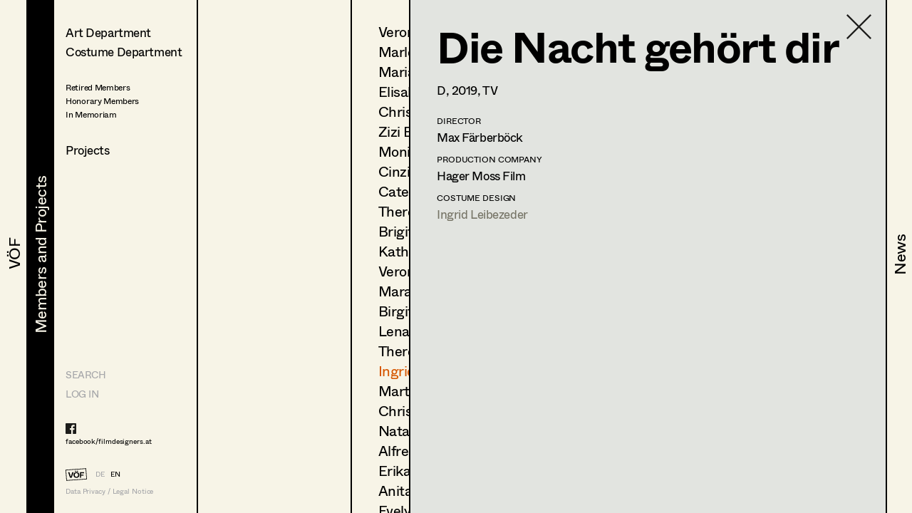

--- FILE ---
content_type: text/html; charset=utf-8
request_url: https://filmdesigners.at/en/mitglieder-und-projekte/kategorie/0/berufsgruppen/4/mitglieder/42/produktion/2486
body_size: 27321
content:
<!doctype html>
<html data-n-head-ssr lang="de" data-n-head="%7B%22lang%22:%7B%22ssr%22:%22de%22%7D%7D">
  <head >
    <title>Die Nacht gehört dir</title><meta data-n-head="ssr" charset="utf-8"><meta data-n-head="ssr" name="viewport" content="width=device-width, initial-scale=1"><meta data-n-head="ssr" data-hid="description" name="description" content="Home page description"><link data-n-head="ssr" rel="icon" type="image/x-icon" href="/favicon-32x32.png"><link data-n-head="ssr" rel="preload" as="font" type="font/woff2" href="/fonts/Whyte-Regular.woff2" crossorigin="true"><link data-n-head="ssr" rel="preload" as="font" type="font/woff2" href="/fonts/Whyte-Bold.woff2" crossorigin="true"><link rel="preload" href="/_nuxt/69d1165.js" as="script"><link rel="preload" href="/_nuxt/8516a16.js" as="script"><link rel="preload" href="/_nuxt/bf4f76c.js" as="script"><link rel="preload" href="/_nuxt/app.f9ded65.css" as="style"><link rel="preload" href="/_nuxt/7649d36.js" as="script"><link rel="preload" href="/_nuxt/pages/mitglieder-und-projekte.abd9dd1.css" as="style"><link rel="preload" href="/_nuxt/a1b558a.js" as="script"><link rel="preload" href="/_nuxt/pages/mitglieder-und-projekte/kategorie/_kategorieid.ddd3937.css" as="style"><link rel="preload" href="/_nuxt/316efcd.js" as="script"><link rel="preload" href="/_nuxt/pages/mitglieder-und-projekte/kategorie/_kategorieid/berufsgruppen/_id.362973e.css" as="style"><link rel="preload" href="/_nuxt/015fd06.js" as="script"><link rel="preload" href="/_nuxt/pages/mitglieder-und-projekte/kategorie/_kategorieid/berufsgruppen/_id/mitglieder/_mitgliederid.3b48ffc.css" as="style"><link rel="preload" href="/_nuxt/d40c520.js" as="script"><link rel="preload" href="/_nuxt/pages/mitglieder-und-projekte/kategorie/_kategorieid/berufsgruppen/_id/mitglieder/_mitgliederid/produktion/_produktionid.d6859e4.css" as="style"><link rel="preload" href="/_nuxt/d044dc9.js" as="script"><link rel="stylesheet" href="/_nuxt/app.f9ded65.css"><link rel="stylesheet" href="/_nuxt/pages/mitglieder-und-projekte.abd9dd1.css"><link rel="stylesheet" href="/_nuxt/pages/mitglieder-und-projekte/kategorie/_kategorieid.ddd3937.css"><link rel="stylesheet" href="/_nuxt/pages/mitglieder-und-projekte/kategorie/_kategorieid/berufsgruppen/_id.362973e.css"><link rel="stylesheet" href="/_nuxt/pages/mitglieder-und-projekte/kategorie/_kategorieid/berufsgruppen/_id/mitglieder/_mitgliederid.3b48ffc.css"><link rel="stylesheet" href="/_nuxt/pages/mitglieder-und-projekte/kategorie/_kategorieid/berufsgruppen/_id/mitglieder/_mitgliederid/produktion/_produktionid.d6859e4.css">
  </head>
  <body >
    <div data-server-rendered="true" id="__nuxt"><!----><div id="__layout"><div style="display:none;"><header><nav style="display:none;" data-v-024e17db data-v-024e17db><section data-v-024e17db><a href="/en/voef/ueber-den-verband" class="item default" data-v-024e17db><div class="nav--title text--style_big" data-v-024e17db><div data-v-024e17db><svg height="100%" width="100%" class="xl:w-navDesktop lg:w-navTablet" data-v-024e17db><defs data-v-024e17db><clipPath id="theClipPath0" data-v-024e17db><rect x="0" y="0" height="100%" width="100%" fill="#F7F4E7" class="masker xl:w-navDesktop lg:w-navTablet" data-v-024e17db></rect></clipPath></defs> <rect x="0" y="0" height="100%" width="100%" fill="#F7F4E7" class="xl:w-navDesktop lg:w-navTablet" data-v-024e17db></rect> <text x="50%" y="52%" dominant-baseline="" text-anchor="middle" class="hidden lg:block text--content" data-v-024e17db>
                                VÖF
                            </text> <text x="50%" y="55%" dominant-baseline="middle" text-anchor="middle" class="lg:hidden" data-v-024e17db>
                                VÖF
                            </text> <rect x="0" y="0" height="100%" width="100%" fill="#000000" class="masker xl:w-navDesktop lg:w-navTablet" data-v-024e17db></rect> <g id="clipPathReveal0" clip-path="url(#theClipPath0)" data-v-024e17db><text x="50%" y="52%" dominant-baseline="" text-anchor="middle" fill="#F7F4E7" class="hidden lg:block" data-v-024e17db>
                                    VÖF
                                </text> <text x="50%" y="55%" dominant-baseline="middle" text-anchor="middle" fill="#F7F4E7" class="lg:hidden" data-v-024e17db>
                                    VÖF
                                </text></g></svg></div></div></a><a href="/en/mitglieder-und-projekte" class="item default nuxt-link-active" data-v-024e17db><div class="nav--title text--style_big" data-v-024e17db><div data-v-024e17db><svg height="100%" width="100%" class="xl:w-navDesktop lg:w-navTablet" data-v-024e17db><defs data-v-024e17db><clipPath id="theClipPath1" data-v-024e17db><rect x="0" y="0" height="100%" width="100%" fill="#F7F4E7" class="masker xl:w-navDesktop lg:w-navTablet" data-v-024e17db></rect></clipPath></defs> <rect x="0" y="0" height="100%" width="100%" fill="#F7F4E7" class="xl:w-navDesktop lg:w-navTablet" data-v-024e17db></rect> <text x="53%" y="52%" dominant-baseline="" text-anchor="middle" class="hidden lg:block text--content" data-v-024e17db>
                                Members and Projects
                            </text> <text x="50%" y="55%" dominant-baseline="middle" text-anchor="middle" class="lg:hidden" data-v-024e17db>
                                Members and Projects
                            </text> <rect x="0" y="0" height="100%" width="100%" fill="#000000" class="masker xl:w-navDesktop lg:w-navTablet" data-v-024e17db></rect> <g id="clipPathReveal1" clip-path="url(#theClipPath1)" data-v-024e17db><text x="53%" y="52%" dominant-baseline="" text-anchor="middle" fill="#F7F4E7" class="hidden lg:block" data-v-024e17db>
                                    Members and Projects
                                </text> <text x="50%" y="55%" dominant-baseline="middle" text-anchor="middle" fill="#F7F4E7" class="lg:hidden" data-v-024e17db>
                                    Members and Projects
                                </text></g></svg></div></div></a><a href="/en/news" class="item default" data-v-024e17db><div class="nav--title text--style_big" data-v-024e17db><div data-v-024e17db><svg height="100%" width="100%" class="xl:w-navDesktop lg:w-navTablet" data-v-024e17db><defs data-v-024e17db><clipPath id="theClipPath2" data-v-024e17db><rect x="0" y="0" height="100%" width="100%" fill="#F7F4E7" class="masker xl:w-navDesktop lg:w-navTablet" data-v-024e17db></rect></clipPath></defs> <rect x="0" y="0" height="100%" width="100%" fill="#F7F4E7" class="xl:w-navDesktop lg:w-navTablet" data-v-024e17db></rect> <text x="53%" y="52%" dominant-baseline="" text-anchor="middle" class="hidden lg:block text--content" data-v-024e17db>
                                News
                            </text> <text x="50%" y="55%" dominant-baseline="middle" text-anchor="middle" class="lg:hidden" data-v-024e17db>
                                News
                            </text> <rect x="0" y="0" height="100%" width="100%" fill="#000000" class="masker xl:w-navDesktop lg:w-navTablet" data-v-024e17db></rect> <g id="clipPathReveal2" clip-path="url(#theClipPath2)" data-v-024e17db><text x="53%" y="52%" dominant-baseline="" text-anchor="middle" fill="#F7F4E7" class="hidden lg:block" data-v-024e17db>
                                    News
                                </text> <text x="50%" y="55%" dominant-baseline="middle" text-anchor="middle" fill="#F7F4E7" class="lg:hidden" data-v-024e17db>
                                    News
                                </text></g></svg></div></div></a></section></nav></header> <main class="fixed lg:h-full max-lg:w-full overflow-hidden"><div class="h-full overflow-hidden"><div class="lg:flex h-full overflow-hidden" data-v-32afd08e><div class="flex flex-col border-right h-full print-hidden " data-v-32afd08e><div class="container--navigation-col h-full overflow-y-auto overflow-x-hidden max-lg:pl-contentLeftMobile pt-contentTopMobile lg:pt-contentTopTablet xl:pt-contentTopDesktop" data-v-32afd08e><div class="nav--sub-container lg:hidden flex flex-wrap bg-greybackground" data-v-705b445c data-v-32afd08e><div class="flex items-center justify-center w-1/2 border-solid border-black border-r-2 border-b-2 text-greyfooter" data-v-705b445c><a href="/mitglieder-und-projekte/kategorie/0/berufsgruppen/4/mitglieder/42/produktion/2486" data-v-705b445c>DE</a> <a href="/en/mitglieder-und-projekte/kategorie/0/berufsgruppen/4/mitglieder/42/produktion/2486" class="pl-4 text-black" data-v-705b445c>EN</a></div> <div class="flex items-center justify-center w-1/2 border-solid border-black  border-b-2" data-v-705b445c><a href="/en" class="nuxt-link-active" data-v-705b445c>HOME</a></div> <div class="flex items-center justify-center w-1/2 border-solid border-black border-r-2 border-b-2" data-v-705b445c><a href="/suche" data-v-705b445c>Suche</a></div> <div class="flex items-center justify-center w-1/2 border-solid border-black  border-b-2" data-v-705b445c><a target="_blank" href="https://members.filmdesigners.at/backend" data-v-705b445c>Log in</a></div></div> <div class="text--style_medium mt-8 lg:mt-0 pb-20" data-v-32afd08e><div data-v-32afd08e><ul data-v-32afd08e><li class="list--paddings_normal" data-v-32afd08e><a href="/en/mitglieder-und-projekte/kategorie/1" data-v-32afd08e>
                                Art Department
                            </a></li> <li data-v-32afd08e><a href="/en/mitglieder-und-projekte/kategorie/2" data-v-32afd08e>
                                Costume Department
                            </a></li> <li class="text--style_small mt-8" data-v-32afd08e><ul data-v-32afd08e><li class="mt-1" data-v-32afd08e><a href="/en/mitglieder-und-projekte/kategorie/3/berufsgruppen/18" data-v-32afd08e><span data-v-32afd08e>Retired Members</span></a></li><li class="mt-1" data-v-32afd08e><a href="/en/mitglieder-und-projekte/kategorie/3/berufsgruppen/7" data-v-32afd08e><span data-v-32afd08e>Honorary Members</span></a></li><li class="mt-1" data-v-32afd08e><a href="/en/mitglieder-und-projekte/kategorie/3/berufsgruppen/51" data-v-32afd08e><span data-v-32afd08e>In Memoriam</span></a></li><li class="mt-1" data-v-32afd08e><a href="/en/mitglieder-und-projekte/kategorie/3/berufsgruppen/20" data-v-32afd08e><span data-v-32afd08e></span></a></li></ul></li></ul> <ul data-v-32afd08e><li class="xl:text-28 mt-8" data-v-32afd08e><a href="/en/mitglieder-und-projekte/produktionen" data-v-32afd08e>
                                Projects
                            </a></li></ul></div></div></div> <footer class="max-lg:items-center max-lg:flex max-lg:bg-footerbackground max-lg:text-greyfooter max-lg:pl-contentLeftMobile max-lg:fixed text-grey  w-full h-footer lg:w-auto lg:h-auto lg:bg-background lg:bg-opacity-0 hidden lg:block" data-v-32afd08e><ul class="hidden lg:block lg:text-14 xl:text-24"><li><a href="/suche" class="uppercase">Search</a></li> <li class="mt-4 lg:mt-0 lg:mt-2 xl:mt-4"><a target="_blank" href="https://members.filmdesigners.at/backend">LOG IN</a></li></ul> <div class="w-full text-15 lg:text-10 xl:text-18 tracking-tightNext leading-tight"><ul class="max-lg:hidden lg:block footer--facebook text-black"><li><a target="_blank" href="https://de-de.facebook.com/filmdesigners.at/"><img src="/facebooklogo.svg" alt="Facebook Logo"></a></li> <li class="lg:mt-1 xl:mt-2"><a target="_blank" href="https://de-de.facebook.com/filmdesigners.at/">facebook/filmdesigners.at</a></li></ul> <ul class="hidden lg:flex lg:mb-2 xl:mb-3 lg:mt-8 xl:mt-12"><li><a href="/en" class="nuxt-link-active"><img src="/logo.svg" width="49" height="28" class="footer--logo"></a></li> <li class="lg:pl-3 xl:pl-4 lg:pt-xs xl:pt-1"><a href="/mitglieder-und-projekte/kategorie/0/berufsgruppen/4/mitglieder/42/produktion/2486">DE</a></li> <li class="lg:pl-2 xl:pl-3 lg:pt-xs xl:pt-1"><a href="/en/mitglieder-und-projekte/kategorie/0/berufsgruppen/4/mitglieder/42/produktion/2486" class="text-black">EN</a></li></ul> <a href="/en/impressum" class="hidden lg:block">Data Privacy / Legal Notice</a> <div class="flex justify-between pr-4 lg:hidden"><a target="_blank" href="https://de-de.facebook.com/filmdesigners.at/"><img width="20" src="/facebooklogo.svg" alt="Facebook Logo"></a> <a href="/en/impressum">Data Privacy / Legal Notice</a></div></div></footer></div> <div class="print-show lg:flex lg:flex-1 h-full" data-v-a63cc42c data-v-32afd08e data-v-32afd08e><div class="overflow-y-auto max-lg:absolute max-lg:inset-0 bg-background print-hidden container--navigation-col_sub pt-contentTopMobile lg:pt-contentTopTablet xl:pt-contentTopDesktop pl-contentLeftMobile lg:pl-4 xl:pl-10 border-right" data-v-a63cc42c><a href="/en/mitglieder-und-projekte" class="container--back-button mt-3 nuxt-link-active" data-v-a63cc42c><img src="/icons/Pfeil.svg" alt="Ansicht schließen" data-v-a63cc42c></a> <ul class="text--style_small lg:text--style_medium max-lg:mt-5" data-v-a63cc42c></ul></div> <!----> <div class="print-show max-lg:absolute max-lg:inset-0 bg-background lg:relative lg:flex w-full h-full overflow-hidden lg:flex-1" data-v-62915b44 data-v-a63cc42c data-v-a63cc42c><div class="print-hidden flex justify-between h-full overflow-y-auto overflow-x-hidden w-full" data-v-62915b44><div class="text--style_small lg:text--style_big container--paddings" data-v-62915b44><a href="/en/mitglieder-und-projekte/kategorie/0" class="lg:hidden container--back-button mt-3 nuxt-link-active" data-v-62915b44><img src="/icons/Pfeil.svg" alt="Ansicht schließen" data-v-62915b44></a> <ul class="lg:text-20 xl:text-34 xl:tracking-tight leading-none max-lg:mt-5 pb-20" data-v-62915b44><li class="mb-4 lg:mb-2 xl:mb-3" data-v-62915b44><a href="/en/mitglieder-und-projekte/kategorie/0/berufsgruppen/4/mitglieder/117" data-v-62915b44>
                        Veronika Albert
                    </a></li><li class="mb-4 lg:mb-2 xl:mb-3" data-v-62915b44><a href="/en/mitglieder-und-projekte/kategorie/0/berufsgruppen/4/mitglieder/221" data-v-62915b44>
                        Marlene Auer-Pleyl
                    </a></li><li class="mb-4 lg:mb-2 xl:mb-3" data-v-62915b44><a href="/en/mitglieder-und-projekte/kategorie/0/berufsgruppen/4/mitglieder/100" data-v-62915b44>
                        Maria-Theresia Bartl
                    </a></li><li class="mb-4 lg:mb-2 xl:mb-3" data-v-62915b44><a href="/en/mitglieder-und-projekte/kategorie/0/berufsgruppen/4/mitglieder/36" data-v-62915b44>
                        Elisabeth Binder-Neururer
                    </a></li><li class="mb-4 lg:mb-2 xl:mb-3" data-v-62915b44><a href="/en/mitglieder-und-projekte/kategorie/0/berufsgruppen/4/mitglieder/108" data-v-62915b44>
                        Christoph Birkner
                    </a></li><li class="mb-4 lg:mb-2 xl:mb-3" data-v-62915b44><a href="/en/mitglieder-und-projekte/kategorie/0/berufsgruppen/4/mitglieder/109" data-v-62915b44>
                        Zizi Bohrer-Lehner
                    </a></li><li class="mb-4 lg:mb-2 xl:mb-3" data-v-62915b44><a href="/en/mitglieder-und-projekte/kategorie/0/berufsgruppen/4/mitglieder/115" data-v-62915b44>
                        Monika Buttinger
                    </a></li><li class="mb-4 lg:mb-2 xl:mb-3" data-v-62915b44><a href="/en/mitglieder-und-projekte/kategorie/0/berufsgruppen/4/mitglieder/37" data-v-62915b44>
                        Cinzia Cioffi
                    </a></li><li class="mb-4 lg:mb-2 xl:mb-3" data-v-62915b44><a href="/en/mitglieder-und-projekte/kategorie/0/berufsgruppen/4/mitglieder/38" data-v-62915b44>
                        Caterina Czepek
                    </a></li><li class="mb-4 lg:mb-2 xl:mb-3" data-v-62915b44><a href="/en/mitglieder-und-projekte/kategorie/0/berufsgruppen/4/mitglieder/101" data-v-62915b44>
                        Theresa Ebner-Lazek
                    </a></li><li class="mb-4 lg:mb-2 xl:mb-3" data-v-62915b44><a href="/en/mitglieder-und-projekte/kategorie/0/berufsgruppen/4/mitglieder/77" data-v-62915b44>
                        Brigitta Fink
                    </a></li><li class="mb-4 lg:mb-2 xl:mb-3" data-v-62915b44><a href="/en/mitglieder-und-projekte/kategorie/0/berufsgruppen/4/mitglieder/466" data-v-62915b44>
                        Katharina Forcher
                    </a></li><li class="mb-4 lg:mb-2 xl:mb-3" data-v-62915b44><a href="/en/mitglieder-und-projekte/kategorie/0/berufsgruppen/4/mitglieder/150" data-v-62915b44>
                        Veronika Susanna Harb
                    </a></li><li class="mb-4 lg:mb-2 xl:mb-3" data-v-62915b44><a href="/en/mitglieder-und-projekte/kategorie/0/berufsgruppen/4/mitglieder/486" data-v-62915b44>
                        Mara Helml
                    </a></li><li class="mb-4 lg:mb-2 xl:mb-3" data-v-62915b44><a href="/en/mitglieder-und-projekte/kategorie/0/berufsgruppen/4/mitglieder/40" data-v-62915b44>
                        Birgit Hutter
                    </a></li><li class="mb-4 lg:mb-2 xl:mb-3" data-v-62915b44><a href="/en/mitglieder-und-projekte/kategorie/0/berufsgruppen/4/mitglieder/545" data-v-62915b44>
                        Lena Kalt
                    </a></li><li class="mb-4 lg:mb-2 xl:mb-3" data-v-62915b44><a href="/en/mitglieder-und-projekte/kategorie/0/berufsgruppen/4/mitglieder/228" data-v-62915b44>
                        Theresa Kopf
                    </a></li><li class="mb-4 lg:mb-2 xl:mb-3" data-v-62915b44><a href="/en/mitglieder-und-projekte/kategorie/0/berufsgruppen/4/mitglieder/42" class="nuxt-link-active" data-v-62915b44>
                        Ingrid Leibezeder
                    </a></li><li class="mb-4 lg:mb-2 xl:mb-3" data-v-62915b44><a href="/en/mitglieder-und-projekte/kategorie/0/berufsgruppen/4/mitglieder/43" data-v-62915b44>
                        Martina List
                    </a></li><li class="mb-4 lg:mb-2 xl:mb-3" data-v-62915b44><a href="/en/mitglieder-und-projekte/kategorie/0/berufsgruppen/4/mitglieder/80" data-v-62915b44>
                        Christine Ludwig
                    </a></li><li class="mb-4 lg:mb-2 xl:mb-3" data-v-62915b44><a href="/en/mitglieder-und-projekte/kategorie/0/berufsgruppen/4/mitglieder/499" data-v-62915b44>
                        Natascha Maraval
                    </a></li><li class="mb-4 lg:mb-2 xl:mb-3" data-v-62915b44><a href="/en/mitglieder-und-projekte/kategorie/0/berufsgruppen/4/mitglieder/45" data-v-62915b44>
                        Alfred Mayerhofer
                    </a></li><li class="mb-4 lg:mb-2 xl:mb-3" data-v-62915b44><a href="/en/mitglieder-und-projekte/kategorie/0/berufsgruppen/4/mitglieder/47" data-v-62915b44>
                        Erika Navas
                    </a></li><li class="mb-4 lg:mb-2 xl:mb-3" data-v-62915b44><a href="/en/mitglieder-und-projekte/kategorie/0/berufsgruppen/4/mitglieder/49" data-v-62915b44>
                        Anita Stoisits
                    </a></li><li class="mb-4 lg:mb-2 xl:mb-3" data-v-62915b44><a href="/en/mitglieder-und-projekte/kategorie/0/berufsgruppen/4/mitglieder/267" data-v-62915b44>
                        Evelyn Maria Thell
                    </a></li><li class="mb-4 lg:mb-2 xl:mb-3" data-v-62915b44><a href="/en/mitglieder-und-projekte/kategorie/0/berufsgruppen/4/mitglieder/179" data-v-62915b44>
                        Alexandra Trummer
                    </a></li><li class="mb-4 lg:mb-2 xl:mb-3" data-v-62915b44><a href="/en/mitglieder-und-projekte/kategorie/0/berufsgruppen/4/mitglieder/220" data-v-62915b44>
                        Leonie Zykan
                    </a></li></ul></div> <div class="hidden lg:block container--paddings download-icon" data-v-62915b44><a href="https://members.filmdesigners.at/csv/4" class="block text-12 xl:text-18 text-grey" data-v-62915b44><img src="/download.svg" alt width="65" data-v-62915b44> <div class="mt-2" data-v-62915b44>
                    Contact list
                </div></a></div></div> <div class="print-show overflow-hidden bg-greybackground  lg:ml-20 absolute inset-0 lg:border-black lg:border-solid lg:border-l-2 xl:border-l-3" data-v-0ca4ab9c data-v-62915b44 data-v-62915b44><div class="container--paddings flex h-full overflow-y-auto overflow-x-hidden w-full" data-v-0ca4ab9c><a href="/en/mitglieder-und-projekte/kategorie/0/berufsgruppen/4/mitglieder" class="container--close-button nuxt-link-active" data-v-0ca4ab9c><img src="/icons/Kreuz.svg" alt="Ansicht schließen" data-v-0ca4ab9c></a> <div class="w-full" data-v-0ca4ab9c><div class="max-lg:flex-col flex flex-1" data-v-0ca4ab9c><div class="lg:hidden flex justify-center" data-v-0ca4ab9c><img src="https://members.filmdesigners.at/storage/avatar/f86fd2fb7060c296dbba90c412b88df1.jpg" alt="Profile Image of Ingrid Leibezeder" class="profile--image drop--shadow max-lg:mb-8" data-v-0ca4ab9c></div> <div class="w-full lg:w-2/3 text--style_small lg:text--style_big" data-v-0ca4ab9c><h1 class="lg:mb-3 xl:mb-6" data-v-0ca4ab9c>
                        Ingrid
                        Leibezeder</h1> <p class="max-lg:mt-6 lg:mt-4" data-v-0ca4ab9c><span class="capitalize" data-v-0ca4ab9c>costume designer<!----></span></p> <p class="text-base leading-tight lg:text-12 xl:text-18 tracking-tight lg:tracking-normal mt-10 lg:mt-6 xl:mt-8" data-v-0ca4ab9c><span data-v-0ca4ab9c>Otto Bauergasse 13/10, </span><span data-v-0ca4ab9c>1060 </span><span data-v-0ca4ab9c>Wien</span> <br data-v-0ca4ab9c> <!----> <span data-v-0ca4ab9c>m +43 664 213 04 91, </span> <a href="mailto:leibezeder@gmx.at" class="underline" data-v-0ca4ab9c>leibezeder@gmx.at</a> <!----></p></div> <div class="hidden lg:block xl:w-1/3" data-v-0ca4ab9c><img src="https://members.filmdesigners.at/storage/avatar/f86fd2fb7060c296dbba90c412b88df1.jpg" alt="Profile Image of Ingrid Leibezeder" class="profile--image drop--shadow max-lg:mb-5 mr-4" data-v-0ca4ab9c></div></div> <div id="accordion" class="mt-6 mb-6 lg:mb-4" data-v-41ee27bf data-v-0ca4ab9c><div class="flex items-center" data-v-41ee27bf><img src="/icons/Pfeil.svg" alt="Profil öffnen" data-v-41ee27bf> <div id="title--container" class="cursor-pointer tracking-tightNext leading-tight uppercase text-14 lg:text-12 xl:text-18" data-v-41ee27bf>
            Profile
        </div></div> <div id="accordion--container" class="hidden" data-v-41ee27bf><ul class="xl:mb-4" data-v-41ee27bf data-v-0ca4ab9c><li class="text--style_small" data-v-41ee27bf data-v-0ca4ab9c><ul data-v-41ee27bf data-v-0ca4ab9c><li class="text-14 lg:text-12 xl:text-14 tracking-tightNext leading-tight uppercase mt-8 xl:mb-1 lg:mt-2 xl:mt-4" data-v-41ee27bf data-v-0ca4ab9c>
                                Language skills
                            </li> <li class="max-lg:text-base max-lg:tracking-tightNext" data-v-41ee27bf data-v-0ca4ab9c><span class="whitespace-pre-line" data-v-41ee27bf data-v-0ca4ab9c>englisch, französisch</span></li></ul> <ul data-v-41ee27bf data-v-0ca4ab9c><li class="text-14 lg:text-12 xl:text-14 tracking-tightNext leading-tight uppercase mt-6 xl:mb-1 lg:mt-4 xl:mt-8" data-v-41ee27bf data-v-0ca4ab9c>
                                International experience
                            </li> <li class="max-lg:text-base max-lg:tracking-tightNext" data-v-41ee27bf data-v-0ca4ab9c><span class="whitespace-pre-line" data-v-41ee27bf data-v-0ca4ab9c>Deutschland, Ungarn, Kroatien, Südafrika</span></li></ul> <ul data-v-41ee27bf data-v-0ca4ab9c><li class="text-14 lg:text-12 xl:text-14 tracking-tightNext leading-tight uppercase mt-6 xl:mb-1 lg:mt-4 xl:mt-8" data-v-41ee27bf data-v-0ca4ab9c>
                                Previous occupation
                            </li> <li class="max-lg:text-base max-lg:tracking-tightNext" data-v-41ee27bf data-v-0ca4ab9c><span class="whitespace-pre-line" data-v-41ee27bf data-v-0ca4ab9c>freischaffende Kostümbildnerin für Theater, Oper, Tanz, Film seit 1985, Raumgestaltungen für Oper</span></li></ul> <ul data-v-41ee27bf data-v-0ca4ab9c><li class="text-14 lg:text-12 xl:text-14 tracking-tightNext leading-tight uppercase mt-6 xl:mb-1 lg:mt-4 xl:mt-8" data-v-41ee27bf data-v-0ca4ab9c>
                                Education
                            </li> <li class="max-lg:text-base max-lg:tracking-tightNext" data-v-41ee27bf data-v-0ca4ab9c><span class="whitespace-pre-line" data-v-41ee27bf data-v-0ca4ab9c>Hochschule für Angewandte Kunst Wien: Mkl. f. Bühnenkostüm Prof. Rolf</span></li></ul> <ul data-v-41ee27bf data-v-0ca4ab9c><li class="text-14 lg:text-12 xl:text-14 tracking-tightNext leading-tight uppercase mt-6 xl:mb-1 lg:mt-4 xl:mt-8" data-v-41ee27bf data-v-0ca4ab9c>
                                Specials
                            </li> <li class="max-lg:text-base max-lg:tracking-tightNext" data-v-41ee27bf data-v-0ca4ab9c><span class="whitespace-pre-line" data-v-41ee27bf data-v-0ca4ab9c>"Die Hebamme" nominiert für den Deutschen Fernsehpreis 2011
"Die Hebamme" Grimmepreis 2012"
"Die Wand" Berlinale/Panorama 2012</span></li></ul> <!----> <ul data-v-41ee27bf data-v-0ca4ab9c><li class="text-14 lg:text-12 xl:text-14 tracking-tightNext leading-tight uppercase mt-6 xl:mb-1 lg:mt-4 xl:mt-8" data-v-41ee27bf data-v-0ca4ab9c>
                                Personal remark
                            </li> <li class="max-lg:text-base max-lg:tracking-tightNext" data-v-41ee27bf data-v-0ca4ab9c><span class="whitespace-pre-line" data-v-41ee27bf data-v-0ca4ab9c>über 100 Kostümbilder für Schauspiel, Oper, Tanz im deutschspr. Raum</span></li></ul></li></ul></div></div> <a href="javascript:self.print()" class="hidden lg:flex mt-4 xl:mt-8 print-hidden" data-v-0ca4ab9c><img width="30" height="21" src="/print.svg" alt="Drucken" class="print--icon" data-v-0ca4ab9c> <span class="text-12 xl:text-18 text-grey pl-4 lg:pl-2 lg:pt-1 xl:pt-0" data-v-0ca4ab9c>
                   Print profile
                </span></a> <ul class="flex items-baseline mt-8" data-v-0ca4ab9c><li data-v-0ca4ab9c><img src="/Bildmaterial.svg" alt="Icon for Pics" class="icon--legend-img pics" data-v-0ca4ab9c></li> <li class="text-12 xl:text-14 pl-1 xl:pl-2" data-v-0ca4ab9c>
                    Bildmaterial
                </li> <li class="ml-5" data-v-0ca4ab9c><img src="/Kollaboration.svg" alt="Icon for Collaboration" class="icon--legend-img collaboration" data-v-0ca4ab9c></li> <li class="text-12 xl:text-14 pl-1 xl:pl-2" data-v-0ca4ab9c>
                    Zusammenarbeit
                </li></ul> <ul class="w-full project--list pb-20" data-v-0ca4ab9c><li data-v-0ca4ab9c><ul data-v-0ca4ab9c><li class="text-14 lg:text-12 xl:text-18 tracking-tightNext leading-tight uppercase mb-4 lg:mb-2 xl:mb-4  " data-v-0ca4ab9c>
                            Costume Design
                        </li> <li class="mt-2 xl:mt-1" data-v-0ca4ab9c><ul class="flex xl:items-baseline" data-v-0ca4ab9c><li class="job--col-year xl:text-18" data-v-0ca4ab9c>
                                    2024
                                </li> <li class="flex items-baseline  xl:w-11/12 xxl:w-7/12 pl-2 xl:pr-6" data-v-0ca4ab9c><span data-v-0ca4ab9c><img width="19" height="12" src="/Bildmaterial.svg" alt="Icon for Pics" class="invisible icon pics" data-v-0ca4ab9c></span> <ul class="pl-1 lg:pl-2" data-v-0ca4ab9c><li class="flex items-baseline xl:text-18" data-v-0ca4ab9c><a href="/en/mitglieder-und-projekte/kategorie/0/berufsgruppen/4/mitglieder/42/produktion/5742" data-v-0ca4ab9c>
                                                Tatort: Ich sehe dich
                                            </a> <span class="pl-1 xl:pl-2" data-v-0ca4ab9c><!----></span></li> <li class="xxl:hidden text-12 xl:text-14" data-v-0ca4ab9c>
                                            M.
                                            Färberböck,
                                            TV
                                        </li> <!----></ul></li> <li class="hidden xxl:block xxl:w-2/12 text-14" data-v-0ca4ab9c>
                                    M.
                                    Färberböck
                                </li> <li class="hidden xxl:block xxl:pl-4 text-14" data-v-0ca4ab9c>
                                    TV
                                </li></ul></li><li class="mt-2 xl:mt-1" data-v-0ca4ab9c><ul class="flex xl:items-baseline" data-v-0ca4ab9c><li class="job--col-year xl:text-18" data-v-0ca4ab9c>
                                    2023
                                </li> <li class="flex items-baseline  xl:w-11/12 xxl:w-7/12 pl-2 xl:pr-6" data-v-0ca4ab9c><span data-v-0ca4ab9c><img width="19" height="12" src="/Bildmaterial.svg" alt="Icon for Pics" class="invisible icon pics" data-v-0ca4ab9c></span> <ul class="pl-1 lg:pl-2" data-v-0ca4ab9c><li class="flex items-baseline xl:text-18" data-v-0ca4ab9c><a href="/en/mitglieder-und-projekte/kategorie/0/berufsgruppen/4/mitglieder/42/produktion/5442" data-v-0ca4ab9c>
                                                TROTZDEM
                                            </a> <span class="pl-1 xl:pl-2" data-v-0ca4ab9c><!----></span></li> <li class="xxl:hidden text-12 xl:text-14" data-v-0ca4ab9c>
                                            M.
                                            Färberböck,
                                            TV
                                        </li> <li class="text-12 xl:text-14" data-v-0ca4ab9c>
                                            (Kostümbild)
                                        </li></ul></li> <li class="hidden xxl:block xxl:w-2/12 text-14" data-v-0ca4ab9c>
                                    M.
                                    Färberböck
                                </li> <li class="hidden xxl:block xxl:pl-4 text-14" data-v-0ca4ab9c>
                                    TV
                                </li></ul></li><li class="mt-2 xl:mt-1" data-v-0ca4ab9c><ul class="flex xl:items-baseline" data-v-0ca4ab9c><li class="job--col-year xl:text-18" data-v-0ca4ab9c>
                                    2022
                                </li> <li class="flex items-baseline  xl:w-11/12 xxl:w-7/12 pl-2 xl:pr-6" data-v-0ca4ab9c><span data-v-0ca4ab9c><img width="19" height="12" src="/Bildmaterial.svg" alt="Icon for Pics" class="invisible icon pics" data-v-0ca4ab9c></span> <ul class="pl-1 lg:pl-2" data-v-0ca4ab9c><li class="flex items-baseline xl:text-18" data-v-0ca4ab9c><a href="/en/mitglieder-und-projekte/kategorie/0/berufsgruppen/4/mitglieder/42/produktion/5263" data-v-0ca4ab9c>
                                                Letzter Saibling
                                            </a> <span class="pl-1 xl:pl-2" data-v-0ca4ab9c><!----></span></li> <li class="xxl:hidden text-12 xl:text-14" data-v-0ca4ab9c>
                                            J.
                                            Pölsler,
                                            TV
                                        </li> <li class="text-12 xl:text-14" data-v-0ca4ab9c>
                                            (KOSTÜMBILD)
                                        </li></ul></li> <li class="hidden xxl:block xxl:w-2/12 text-14" data-v-0ca4ab9c>
                                    J.
                                    Pölsler
                                </li> <li class="hidden xxl:block xxl:pl-4 text-14" data-v-0ca4ab9c>
                                    TV
                                </li></ul></li><li class="mt-2 xl:mt-1" data-v-0ca4ab9c><ul class="flex xl:items-baseline" data-v-0ca4ab9c><li class="job--col-year xl:text-18" data-v-0ca4ab9c>
                                    2021
                                </li> <li class="flex items-baseline  xl:w-11/12 xxl:w-7/12 pl-2 xl:pr-6" data-v-0ca4ab9c><span data-v-0ca4ab9c><img width="19" height="12" src="/Bildmaterial.svg" alt="Icon for Pics" class="invisible icon pics" data-v-0ca4ab9c></span> <ul class="pl-1 lg:pl-2" data-v-0ca4ab9c><li class="flex items-baseline xl:text-18" data-v-0ca4ab9c><a href="/en/mitglieder-und-projekte/kategorie/0/berufsgruppen/4/mitglieder/42/produktion/5000" data-v-0ca4ab9c>
                                                Letzte Bootsfahrt
                                            </a> <span class="pl-1 xl:pl-2" data-v-0ca4ab9c><!----></span></li> <li class="xxl:hidden text-12 xl:text-14" data-v-0ca4ab9c>
                                            J.
                                            Pölsler,
                                            TV
                                        </li> <!----></ul></li> <li class="hidden xxl:block xxl:w-2/12 text-14" data-v-0ca4ab9c>
                                    J.
                                    Pölsler
                                </li> <li class="hidden xxl:block xxl:pl-4 text-14" data-v-0ca4ab9c>
                                    TV
                                </li></ul></li><li class="mt-2 xl:mt-1" data-v-0ca4ab9c><ul class="flex xl:items-baseline" data-v-0ca4ab9c><li class="job--col-year xl:text-18" data-v-0ca4ab9c>
                                    2021
                                </li> <li class="flex items-baseline  xl:w-11/12 xxl:w-7/12 pl-2 xl:pr-6" data-v-0ca4ab9c><span data-v-0ca4ab9c><img width="19" height="12" src="/Bildmaterial.svg" alt="Icon for Pics" class="invisible icon pics" data-v-0ca4ab9c></span> <ul class="pl-1 lg:pl-2" data-v-0ca4ab9c><li class="flex items-baseline xl:text-18" data-v-0ca4ab9c><a href="/en/mitglieder-und-projekte/kategorie/0/berufsgruppen/4/mitglieder/42/produktion/4999" data-v-0ca4ab9c>
                                                Warum
                                            </a> <span class="pl-1 xl:pl-2" data-v-0ca4ab9c><!----></span></li> <li class="xxl:hidden text-12 xl:text-14" data-v-0ca4ab9c>
                                            M.
                                            Färberböck,
                                            TV
                                        </li> <!----></ul></li> <li class="hidden xxl:block xxl:w-2/12 text-14" data-v-0ca4ab9c>
                                    M.
                                    Färberböck
                                </li> <li class="hidden xxl:block xxl:pl-4 text-14" data-v-0ca4ab9c>
                                    TV
                                </li></ul></li><li class="mt-2 xl:mt-1" data-v-0ca4ab9c><ul class="flex xl:items-baseline" data-v-0ca4ab9c><li class="job--col-year xl:text-18" data-v-0ca4ab9c>
                                    2020
                                </li> <li class="flex items-baseline  xl:w-11/12 xxl:w-7/12 pl-2 xl:pr-6" data-v-0ca4ab9c><span data-v-0ca4ab9c><img width="19" height="12" src="/Bildmaterial.svg" alt="Icon for Pics" class="invisible icon pics" data-v-0ca4ab9c></span> <ul class="pl-1 lg:pl-2" data-v-0ca4ab9c><li class="flex items-baseline xl:text-18" data-v-0ca4ab9c><a href="/en/mitglieder-und-projekte/kategorie/0/berufsgruppen/4/mitglieder/42/produktion/2454" data-v-0ca4ab9c>
                                                Letzter Gipfel
                                            </a> <span class="pl-1 xl:pl-2" data-v-0ca4ab9c><!----></span></li> <li class="xxl:hidden text-12 xl:text-14" data-v-0ca4ab9c>
                                            J.
                                            Pölsler,
                                            TV
                                        </li> <!----></ul></li> <li class="hidden xxl:block xxl:w-2/12 text-14" data-v-0ca4ab9c>
                                    J.
                                    Pölsler
                                </li> <li class="hidden xxl:block xxl:pl-4 text-14" data-v-0ca4ab9c>
                                    TV
                                </li></ul></li><li class="mt-2 xl:mt-1" data-v-0ca4ab9c><ul class="flex xl:items-baseline" data-v-0ca4ab9c><li class="job--col-year xl:text-18" data-v-0ca4ab9c>
                                    2020
                                </li> <li class="flex items-baseline  xl:w-11/12 xxl:w-7/12 pl-2 xl:pr-6" data-v-0ca4ab9c><span data-v-0ca4ab9c><img width="19" height="12" src="/Bildmaterial.svg" alt="Icon for Pics" class="invisible icon pics" data-v-0ca4ab9c></span> <ul class="pl-1 lg:pl-2" data-v-0ca4ab9c><li class="flex items-baseline xl:text-18" data-v-0ca4ab9c><a href="/en/mitglieder-und-projekte/kategorie/0/berufsgruppen/4/mitglieder/42/produktion/2487" data-v-0ca4ab9c>
                                                Wo ist Mike
                                            </a> <span class="pl-1 xl:pl-2" data-v-0ca4ab9c><!----></span></li> <li class="xxl:hidden text-12 xl:text-14" data-v-0ca4ab9c>
                                            A.
                                            Kleinert,
                                            TV
                                        </li> <!----></ul></li> <li class="hidden xxl:block xxl:w-2/12 text-14" data-v-0ca4ab9c>
                                    A.
                                    Kleinert
                                </li> <li class="hidden xxl:block xxl:pl-4 text-14" data-v-0ca4ab9c>
                                    TV
                                </li></ul></li><li class="mt-2 xl:mt-1" data-v-0ca4ab9c><ul class="flex xl:items-baseline" data-v-0ca4ab9c><li class="job--col-year xl:text-18" data-v-0ca4ab9c>
                                    2019
                                </li> <li class="flex items-baseline  xl:w-11/12 xxl:w-7/12 pl-2 xl:pr-6" data-v-0ca4ab9c><span data-v-0ca4ab9c><img width="19" height="12" src="/Bildmaterial.svg" alt="Icon for Pics" class="invisible icon pics" data-v-0ca4ab9c></span> <ul class="pl-1 lg:pl-2" data-v-0ca4ab9c><li class="flex items-baseline xl:text-18" data-v-0ca4ab9c><a href="/en/mitglieder-und-projekte/kategorie/0/berufsgruppen/4/mitglieder/42/produktion/2486" aria-current="page" class="nuxt-link-exact-active nuxt-link-active" data-v-0ca4ab9c>
                                                Die Nacht gehört dir
                                            </a> <span class="pl-1 xl:pl-2" data-v-0ca4ab9c><!----></span></li> <li class="xxl:hidden text-12 xl:text-14" data-v-0ca4ab9c>
                                            M.
                                            Färberböck,
                                            TV
                                        </li> <!----></ul></li> <li class="hidden xxl:block xxl:w-2/12 text-14" data-v-0ca4ab9c>
                                    M.
                                    Färberböck
                                </li> <li class="hidden xxl:block xxl:pl-4 text-14" data-v-0ca4ab9c>
                                    TV
                                </li></ul></li><li class="mt-2 xl:mt-1" data-v-0ca4ab9c><ul class="flex xl:items-baseline" data-v-0ca4ab9c><li class="job--col-year xl:text-18" data-v-0ca4ab9c>
                                    2018
                                </li> <li class="flex items-baseline  xl:w-11/12 xxl:w-7/12 pl-2 xl:pr-6" data-v-0ca4ab9c><span data-v-0ca4ab9c><img width="19" height="12" src="/Bildmaterial.svg" alt="Icon for Pics" class="invisible icon pics" data-v-0ca4ab9c></span> <ul class="pl-1 lg:pl-2" data-v-0ca4ab9c><li class="flex items-baseline xl:text-18" data-v-0ca4ab9c><a href="/en/mitglieder-und-projekte/kategorie/0/berufsgruppen/4/mitglieder/42/produktion/2485" data-v-0ca4ab9c>
                                                Ich brauche euch
                                            </a> <span class="pl-1 xl:pl-2" data-v-0ca4ab9c><!----></span></li> <li class="xxl:hidden text-12 xl:text-14" data-v-0ca4ab9c>
                                            M.
                                            Färberböck,
                                            TV
                                        </li> <!----></ul></li> <li class="hidden xxl:block xxl:w-2/12 text-14" data-v-0ca4ab9c>
                                    M.
                                    Färberböck
                                </li> <li class="hidden xxl:block xxl:pl-4 text-14" data-v-0ca4ab9c>
                                    TV
                                </li></ul></li><li class="mt-2 xl:mt-1" data-v-0ca4ab9c><ul class="flex xl:items-baseline" data-v-0ca4ab9c><li class="job--col-year xl:text-18" data-v-0ca4ab9c>
                                    2017
                                </li> <li class="flex items-baseline  xl:w-11/12 xxl:w-7/12 pl-2 xl:pr-6" data-v-0ca4ab9c><span data-v-0ca4ab9c><img width="19" height="12" src="/Bildmaterial.svg" alt="Icon for Pics" class="invisible icon pics" data-v-0ca4ab9c></span> <ul class="pl-1 lg:pl-2" data-v-0ca4ab9c><li class="flex items-baseline xl:text-18" data-v-0ca4ab9c><a href="/en/mitglieder-und-projekte/kategorie/0/berufsgruppen/4/mitglieder/42/produktion/2484" data-v-0ca4ab9c>
                                                &quot;Kein Entkommen&quot;
                                            </a> <span class="pl-1 xl:pl-2" data-v-0ca4ab9c><!----></span></li> <li class="xxl:hidden text-12 xl:text-14" data-v-0ca4ab9c>
                                            M.
                                            Färberböck,
                                            TV
                                        </li> <!----></ul></li> <li class="hidden xxl:block xxl:w-2/12 text-14" data-v-0ca4ab9c>
                                    M.
                                    Färberböck
                                </li> <li class="hidden xxl:block xxl:pl-4 text-14" data-v-0ca4ab9c>
                                    TV
                                </li></ul></li><li class="mt-2 xl:mt-1" data-v-0ca4ab9c><ul class="flex xl:items-baseline" data-v-0ca4ab9c><li class="job--col-year xl:text-18" data-v-0ca4ab9c>
                                    2016
                                </li> <li class="flex items-baseline  xl:w-11/12 xxl:w-7/12 pl-2 xl:pr-6" data-v-0ca4ab9c><span data-v-0ca4ab9c><img width="19" height="12" src="/Bildmaterial.svg" alt="Icon for Pics" class="invisible icon pics" data-v-0ca4ab9c></span> <ul class="pl-1 lg:pl-2" data-v-0ca4ab9c><li class="flex items-baseline xl:text-18" data-v-0ca4ab9c><a href="/en/mitglieder-und-projekte/kategorie/0/berufsgruppen/4/mitglieder/42/produktion/2099" data-v-0ca4ab9c>
                                                Polt - &quot;Alt aber Polt&quot;
                                            </a> <span class="pl-1 xl:pl-2" data-v-0ca4ab9c><!----></span></li> <li class="xxl:hidden text-12 xl:text-14" data-v-0ca4ab9c>
                                            J.
                                            Pölsler,
                                            TV
                                        </li> <!----></ul></li> <li class="hidden xxl:block xxl:w-2/12 text-14" data-v-0ca4ab9c>
                                    J.
                                    Pölsler
                                </li> <li class="hidden xxl:block xxl:pl-4 text-14" data-v-0ca4ab9c>
                                    TV
                                </li></ul></li><li class="mt-2 xl:mt-1" data-v-0ca4ab9c><ul class="flex xl:items-baseline" data-v-0ca4ab9c><li class="job--col-year xl:text-18" data-v-0ca4ab9c>
                                    2016
                                </li> <li class="flex items-baseline  xl:w-11/12 xxl:w-7/12 pl-2 xl:pr-6" data-v-0ca4ab9c><span data-v-0ca4ab9c><img width="19" height="12" src="/Bildmaterial.svg" alt="Icon for Pics" class="invisible icon pics" data-v-0ca4ab9c></span> <ul class="pl-1 lg:pl-2" data-v-0ca4ab9c><li class="flex items-baseline xl:text-18" data-v-0ca4ab9c><a href="/en/mitglieder-und-projekte/kategorie/0/berufsgruppen/4/mitglieder/42/produktion/2104" data-v-0ca4ab9c>
                                                Wir töten Stella
                                            </a> <span class="pl-1 xl:pl-2" data-v-0ca4ab9c><!----></span></li> <li class="xxl:hidden text-12 xl:text-14" data-v-0ca4ab9c>
                                            J.
                                            Pölsler,
                                            Cinema
                                        </li> <!----></ul></li> <li class="hidden xxl:block xxl:w-2/12 text-14" data-v-0ca4ab9c>
                                    J.
                                    Pölsler
                                </li> <li class="hidden xxl:block xxl:pl-4 text-14" data-v-0ca4ab9c>
                                    Cinema
                                </li></ul></li><li class="mt-2 xl:mt-1" data-v-0ca4ab9c><ul class="flex xl:items-baseline" data-v-0ca4ab9c><li class="job--col-year xl:text-18" data-v-0ca4ab9c>
                                    2016
                                </li> <li class="flex items-baseline  xl:w-11/12 xxl:w-7/12 pl-2 xl:pr-6" data-v-0ca4ab9c><span data-v-0ca4ab9c><img width="19" height="12" src="/Bildmaterial.svg" alt="Icon for Pics" class="invisible icon pics" data-v-0ca4ab9c></span> <ul class="pl-1 lg:pl-2" data-v-0ca4ab9c><li class="flex items-baseline xl:text-18" data-v-0ca4ab9c><a href="/en/mitglieder-und-projekte/kategorie/0/berufsgruppen/4/mitglieder/42/produktion/2109" data-v-0ca4ab9c>
                                                die firma dankt
                                            </a> <span class="pl-1 xl:pl-2" data-v-0ca4ab9c><!----></span></li> <li class="xxl:hidden text-12 xl:text-14" data-v-0ca4ab9c>
                                            P.
                                            Harather,
                                            TV
                                        </li> <!----></ul></li> <li class="hidden xxl:block xxl:w-2/12 text-14" data-v-0ca4ab9c>
                                    P.
                                    Harather
                                </li> <li class="hidden xxl:block xxl:pl-4 text-14" data-v-0ca4ab9c>
                                    TV
                                </li></ul></li><li class="mt-2 xl:mt-1" data-v-0ca4ab9c><ul class="flex xl:items-baseline" data-v-0ca4ab9c><li class="job--col-year xl:text-18" data-v-0ca4ab9c>
                                    2015
                                </li> <li class="flex items-baseline  xl:w-11/12 xxl:w-7/12 pl-2 xl:pr-6" data-v-0ca4ab9c><span data-v-0ca4ab9c><img width="19" height="12" src="/Bildmaterial.svg" alt="Icon for Pics" class="invisible icon pics" data-v-0ca4ab9c></span> <ul class="pl-1 lg:pl-2" data-v-0ca4ab9c><li class="flex items-baseline xl:text-18" data-v-0ca4ab9c><a href="/en/mitglieder-und-projekte/kategorie/0/berufsgruppen/4/mitglieder/42/produktion/2110" data-v-0ca4ab9c>
                                                wir san jetzt da wos wehtut
                                            </a> <span class="pl-1 xl:pl-2" data-v-0ca4ab9c><!----></span></li> <li class="xxl:hidden text-12 xl:text-14" data-v-0ca4ab9c>
                                            M.
                                            Färberböck,
                                            TV
                                        </li> <!----></ul></li> <li class="hidden xxl:block xxl:w-2/12 text-14" data-v-0ca4ab9c>
                                    M.
                                    Färberböck
                                </li> <li class="hidden xxl:block xxl:pl-4 text-14" data-v-0ca4ab9c>
                                    TV
                                </li></ul></li><li class="mt-2 xl:mt-1" data-v-0ca4ab9c><ul class="flex xl:items-baseline" data-v-0ca4ab9c><li class="job--col-year xl:text-18" data-v-0ca4ab9c>
                                    2014
                                </li> <li class="flex items-baseline  xl:w-11/12 xxl:w-7/12 pl-2 xl:pr-6" data-v-0ca4ab9c><span data-v-0ca4ab9c><img width="19" height="12" src="/Bildmaterial.svg" alt="Icon for Pics" class="invisible icon pics" data-v-0ca4ab9c></span> <ul class="pl-1 lg:pl-2" data-v-0ca4ab9c><li class="flex items-baseline xl:text-18" data-v-0ca4ab9c><a href="/en/mitglieder-und-projekte/kategorie/0/berufsgruppen/4/mitglieder/42/produktion/1941" data-v-0ca4ab9c>
                                                Blütenträume
                                            </a> <span class="pl-1 xl:pl-2" data-v-0ca4ab9c><!----></span></li> <li class="xxl:hidden text-12 xl:text-14" data-v-0ca4ab9c>
                                            P.
                                            Harather,
                                            TV
                                        </li> <!----></ul></li> <li class="hidden xxl:block xxl:w-2/12 text-14" data-v-0ca4ab9c>
                                    P.
                                    Harather
                                </li> <li class="hidden xxl:block xxl:pl-4 text-14" data-v-0ca4ab9c>
                                    TV
                                </li></ul></li><li class="mt-2 xl:mt-1" data-v-0ca4ab9c><ul class="flex xl:items-baseline" data-v-0ca4ab9c><li class="job--col-year xl:text-18" data-v-0ca4ab9c>
                                    2013
                                </li> <li class="flex items-baseline  xl:w-11/12 xxl:w-7/12 pl-2 xl:pr-6" data-v-0ca4ab9c><span data-v-0ca4ab9c><img width="19" height="12" src="/Bildmaterial.svg" alt="Icon for Pics" class="invisible icon pics" data-v-0ca4ab9c></span> <ul class="pl-1 lg:pl-2" data-v-0ca4ab9c><li class="flex items-baseline xl:text-18" data-v-0ca4ab9c><a href="/en/mitglieder-und-projekte/kategorie/0/berufsgruppen/4/mitglieder/42/produktion/1762" data-v-0ca4ab9c>
                                                Polt 5
                                            </a> <span class="pl-1 xl:pl-2" data-v-0ca4ab9c><!----></span></li> <li class="xxl:hidden text-12 xl:text-14" data-v-0ca4ab9c>
                                            J.
                                            Pölsler,
                                            TV
                                        </li> <!----></ul></li> <li class="hidden xxl:block xxl:w-2/12 text-14" data-v-0ca4ab9c>
                                    J.
                                    Pölsler
                                </li> <li class="hidden xxl:block xxl:pl-4 text-14" data-v-0ca4ab9c>
                                    TV
                                </li></ul></li><li class="mt-2 xl:mt-1" data-v-0ca4ab9c><ul class="flex xl:items-baseline" data-v-0ca4ab9c><li class="job--col-year xl:text-18" data-v-0ca4ab9c>
                                    2013
                                </li> <li class="flex items-baseline  xl:w-11/12 xxl:w-7/12 pl-2 xl:pr-6" data-v-0ca4ab9c><span data-v-0ca4ab9c><img width="19" height="12" src="/Bildmaterial.svg" alt="Icon for Pics" class="invisible icon pics" data-v-0ca4ab9c></span> <ul class="pl-1 lg:pl-2" data-v-0ca4ab9c><li class="flex items-baseline xl:text-18" data-v-0ca4ab9c><a href="/en/mitglieder-und-projekte/kategorie/0/berufsgruppen/4/mitglieder/42/produktion/1940" data-v-0ca4ab9c>
                                                Bella Block - Angeklagt
                                            </a> <span class="pl-1 xl:pl-2" data-v-0ca4ab9c><!----></span></li> <li class="xxl:hidden text-12 xl:text-14" data-v-0ca4ab9c>
                                            J.
                                            Pölsler,
                                            TV
                                        </li> <!----></ul></li> <li class="hidden xxl:block xxl:w-2/12 text-14" data-v-0ca4ab9c>
                                    J.
                                    Pölsler
                                </li> <li class="hidden xxl:block xxl:pl-4 text-14" data-v-0ca4ab9c>
                                    TV
                                </li></ul></li><li class="mt-2 xl:mt-1" data-v-0ca4ab9c><ul class="flex xl:items-baseline" data-v-0ca4ab9c><li class="job--col-year xl:text-18" data-v-0ca4ab9c>
                                    2012
                                </li> <li class="flex items-baseline  xl:w-11/12 xxl:w-7/12 pl-2 xl:pr-6" data-v-0ca4ab9c><span data-v-0ca4ab9c><img width="19" height="12" src="/Bildmaterial.svg" alt="Icon for Pics" class="invisible icon pics" data-v-0ca4ab9c></span> <ul class="pl-1 lg:pl-2" data-v-0ca4ab9c><li class="flex items-baseline xl:text-18" data-v-0ca4ab9c><a href="/en/mitglieder-und-projekte/kategorie/0/berufsgruppen/4/mitglieder/42/produktion/1686" data-v-0ca4ab9c>
                                                Die Frau in mir
                                            </a> <span class="pl-1 xl:pl-2" data-v-0ca4ab9c><!----></span></li> <li class="xxl:hidden text-12 xl:text-14" data-v-0ca4ab9c>
                                            M.
                                            Rowitz,
                                            TV
                                        </li> <!----></ul></li> <li class="hidden xxl:block xxl:w-2/12 text-14" data-v-0ca4ab9c>
                                    M.
                                    Rowitz
                                </li> <li class="hidden xxl:block xxl:pl-4 text-14" data-v-0ca4ab9c>
                                    TV
                                </li></ul></li><li class="mt-2 xl:mt-1" data-v-0ca4ab9c><ul class="flex xl:items-baseline" data-v-0ca4ab9c><li class="job--col-year xl:text-18" data-v-0ca4ab9c>
                                    2011
                                </li> <li class="flex items-baseline  xl:w-11/12 xxl:w-7/12 pl-2 xl:pr-6" data-v-0ca4ab9c><span data-v-0ca4ab9c><img width="19" height="12" src="/Bildmaterial.svg" alt="Icon for Pics" class="invisible icon pics" data-v-0ca4ab9c></span> <ul class="pl-1 lg:pl-2" data-v-0ca4ab9c><li class="flex items-baseline xl:text-18" data-v-0ca4ab9c><a href="/en/mitglieder-und-projekte/kategorie/0/berufsgruppen/4/mitglieder/42/produktion/1538" data-v-0ca4ab9c>
                                                Tatort - Kein Entkommen
                                            </a> <span class="pl-1 xl:pl-2" data-v-0ca4ab9c><!----></span></li> <li class="xxl:hidden text-12 xl:text-14" data-v-0ca4ab9c>
                                            F.
                                            Eder,
                                            TV
                                        </li> <!----></ul></li> <li class="hidden xxl:block xxl:w-2/12 text-14" data-v-0ca4ab9c>
                                    F.
                                    Eder
                                </li> <li class="hidden xxl:block xxl:pl-4 text-14" data-v-0ca4ab9c>
                                    TV
                                </li></ul></li><li class="mt-2 xl:mt-1" data-v-0ca4ab9c><ul class="flex xl:items-baseline" data-v-0ca4ab9c><li class="job--col-year xl:text-18" data-v-0ca4ab9c>
                                    2011
                                </li> <li class="flex items-baseline  xl:w-11/12 xxl:w-7/12 pl-2 xl:pr-6" data-v-0ca4ab9c><span data-v-0ca4ab9c><img width="19" height="12" src="/Bildmaterial.svg" alt="Icon for Pics" class="invisible icon pics" data-v-0ca4ab9c></span> <ul class="pl-1 lg:pl-2" data-v-0ca4ab9c><li class="flex items-baseline xl:text-18" data-v-0ca4ab9c><a href="/en/mitglieder-und-projekte/kategorie/0/berufsgruppen/4/mitglieder/42/produktion/1560" data-v-0ca4ab9c>
                                                Paul Kemp - Der Mediator (1-6)
                                            </a> <span class="pl-1 xl:pl-2" data-v-0ca4ab9c><!----></span></li> <li class="xxl:hidden text-12 xl:text-14" data-v-0ca4ab9c>
                                            H.
                                            Sicheritz,
                                            TV
                                        </li> <!----></ul></li> <li class="hidden xxl:block xxl:w-2/12 text-14" data-v-0ca4ab9c>
                                    H.
                                    Sicheritz
                                </li> <li class="hidden xxl:block xxl:pl-4 text-14" data-v-0ca4ab9c>
                                    TV
                                </li></ul></li><li class="mt-2 xl:mt-1" data-v-0ca4ab9c><ul class="flex xl:items-baseline" data-v-0ca4ab9c><li class="job--col-year xl:text-18" data-v-0ca4ab9c>
                                    2010
                                </li> <li class="flex items-baseline  xl:w-11/12 xxl:w-7/12 pl-2 xl:pr-6" data-v-0ca4ab9c><span data-v-0ca4ab9c><img width="19" height="12" src="/Bildmaterial.svg" alt="Icon for Pics" class="invisible icon pics" data-v-0ca4ab9c></span> <ul class="pl-1 lg:pl-2" data-v-0ca4ab9c><li class="flex items-baseline xl:text-18" data-v-0ca4ab9c><a href="/en/mitglieder-und-projekte/kategorie/0/berufsgruppen/4/mitglieder/42/produktion/1435" data-v-0ca4ab9c>
                                                Der Edelweißkönig
                                            </a> <span class="pl-1 xl:pl-2" data-v-0ca4ab9c><!----></span></li> <li class="xxl:hidden text-12 xl:text-14" data-v-0ca4ab9c>
                                            H.
                                            Griesmayr,
                                            TV
                                        </li> <!----></ul></li> <li class="hidden xxl:block xxl:w-2/12 text-14" data-v-0ca4ab9c>
                                    H.
                                    Griesmayr
                                </li> <li class="hidden xxl:block xxl:pl-4 text-14" data-v-0ca4ab9c>
                                    TV
                                </li></ul></li><li class="mt-2 xl:mt-1" data-v-0ca4ab9c><ul class="flex xl:items-baseline" data-v-0ca4ab9c><li class="job--col-year xl:text-18" data-v-0ca4ab9c>
                                    2010
                                </li> <li class="flex items-baseline  xl:w-11/12 xxl:w-7/12 pl-2 xl:pr-6" data-v-0ca4ab9c><span data-v-0ca4ab9c><img width="19" height="12" src="/Bildmaterial.svg" alt="Icon for Pics" class="invisible icon pics" data-v-0ca4ab9c></span> <ul class="pl-1 lg:pl-2" data-v-0ca4ab9c><li class="flex items-baseline xl:text-18" data-v-0ca4ab9c><a href="/en/mitglieder-und-projekte/kategorie/0/berufsgruppen/4/mitglieder/42/produktion/1478" data-v-0ca4ab9c>
                                                Rote Sonne afrika
                                            </a> <span class="pl-1 xl:pl-2" data-v-0ca4ab9c><!----></span></li> <li class="xxl:hidden text-12 xl:text-14" data-v-0ca4ab9c>
                                            C.
                                            Theede,
                                            TV
                                        </li> <!----></ul></li> <li class="hidden xxl:block xxl:w-2/12 text-14" data-v-0ca4ab9c>
                                    C.
                                    Theede
                                </li> <li class="hidden xxl:block xxl:pl-4 text-14" data-v-0ca4ab9c>
                                    TV
                                </li></ul></li><li class="mt-2 xl:mt-1" data-v-0ca4ab9c><ul class="flex xl:items-baseline" data-v-0ca4ab9c><li class="job--col-year xl:text-18" data-v-0ca4ab9c>
                                    2010
                                </li> <li class="flex items-baseline  xl:w-11/12 xxl:w-7/12 pl-2 xl:pr-6" data-v-0ca4ab9c><span data-v-0ca4ab9c><img width="19" height="12" src="/Bildmaterial.svg" alt="Icon for Pics" class="invisible icon pics" data-v-0ca4ab9c></span> <ul class="pl-1 lg:pl-2" data-v-0ca4ab9c><li class="flex items-baseline xl:text-18" data-v-0ca4ab9c><a href="/en/mitglieder-und-projekte/kategorie/0/berufsgruppen/4/mitglieder/42/produktion/1480" data-v-0ca4ab9c>
                                                Die Wand
                                            </a> <span class="pl-1 xl:pl-2" data-v-0ca4ab9c><!----></span></li> <li class="xxl:hidden text-12 xl:text-14" data-v-0ca4ab9c>
                                            J.
                                            Pölsler,
                                            Cinema
                                        </li> <!----></ul></li> <li class="hidden xxl:block xxl:w-2/12 text-14" data-v-0ca4ab9c>
                                    J.
                                    Pölsler
                                </li> <li class="hidden xxl:block xxl:pl-4 text-14" data-v-0ca4ab9c>
                                    Cinema
                                </li></ul></li><li class="mt-2 xl:mt-1" data-v-0ca4ab9c><ul class="flex xl:items-baseline" data-v-0ca4ab9c><li class="job--col-year xl:text-18" data-v-0ca4ab9c>
                                    2010
                                </li> <li class="flex items-baseline  xl:w-11/12 xxl:w-7/12 pl-2 xl:pr-6" data-v-0ca4ab9c><span data-v-0ca4ab9c><img width="19" height="12" src="/Bildmaterial.svg" alt="Icon for Pics" class="invisible icon pics" data-v-0ca4ab9c></span> <ul class="pl-1 lg:pl-2" data-v-0ca4ab9c><li class="flex items-baseline xl:text-18" data-v-0ca4ab9c><a href="/en/mitglieder-und-projekte/kategorie/0/berufsgruppen/4/mitglieder/42/produktion/1427" data-v-0ca4ab9c>
                                                Lilly Schönauer - Sommerkleid &amp; Anzug
                                            </a> <span class="pl-1 xl:pl-2" data-v-0ca4ab9c><!----></span></li> <li class="xxl:hidden text-12 xl:text-14" data-v-0ca4ab9c>
                                            H.
                                            Barthel,
                                            TV
                                        </li> <!----></ul></li> <li class="hidden xxl:block xxl:w-2/12 text-14" data-v-0ca4ab9c>
                                    H.
                                    Barthel
                                </li> <li class="hidden xxl:block xxl:pl-4 text-14" data-v-0ca4ab9c>
                                    TV
                                </li></ul></li><li class="mt-2 xl:mt-1" data-v-0ca4ab9c><ul class="flex xl:items-baseline" data-v-0ca4ab9c><li class="job--col-year xl:text-18" data-v-0ca4ab9c>
                                    2009
                                </li> <li class="flex items-baseline  xl:w-11/12 xxl:w-7/12 pl-2 xl:pr-6" data-v-0ca4ab9c><span data-v-0ca4ab9c><img width="19" height="12" src="/Bildmaterial.svg" alt="Icon for Pics" class="invisible icon pics" data-v-0ca4ab9c></span> <ul class="pl-1 lg:pl-2" data-v-0ca4ab9c><li class="flex items-baseline xl:text-18" data-v-0ca4ab9c><a href="/en/mitglieder-und-projekte/kategorie/0/berufsgruppen/4/mitglieder/42/produktion/1317" data-v-0ca4ab9c>
                                                Die Hebamme - Bergwehen
                                            </a> <span class="pl-1 xl:pl-2" data-v-0ca4ab9c><!----></span></li> <li class="xxl:hidden text-12 xl:text-14" data-v-0ca4ab9c>
                                            D.
                                            Hirtz,
                                            TV
                                        </li> <!----></ul></li> <li class="hidden xxl:block xxl:w-2/12 text-14" data-v-0ca4ab9c>
                                    D.
                                    Hirtz
                                </li> <li class="hidden xxl:block xxl:pl-4 text-14" data-v-0ca4ab9c>
                                    TV
                                </li></ul></li><li class="mt-2 xl:mt-1" data-v-0ca4ab9c><ul class="flex xl:items-baseline" data-v-0ca4ab9c><li class="job--col-year xl:text-18" data-v-0ca4ab9c>
                                    2009
                                </li> <li class="flex items-baseline  xl:w-11/12 xxl:w-7/12 pl-2 xl:pr-6" data-v-0ca4ab9c><span data-v-0ca4ab9c><img width="19" height="12" src="/Bildmaterial.svg" alt="Icon for Pics" class="invisible icon pics" data-v-0ca4ab9c></span> <ul class="pl-1 lg:pl-2" data-v-0ca4ab9c><li class="flex items-baseline xl:text-18" data-v-0ca4ab9c><a href="/en/mitglieder-und-projekte/kategorie/0/berufsgruppen/4/mitglieder/42/produktion/1479" data-v-0ca4ab9c>
                                                Der Winzerkönig
                                            </a> <span class="pl-1 xl:pl-2" data-v-0ca4ab9c><!----></span></li> <li class="xxl:hidden text-12 xl:text-14" data-v-0ca4ab9c>
                                            w.
                                            Bannert/Riebl/Jüptner,
                                            TV
                                        </li> <!----></ul></li> <li class="hidden xxl:block xxl:w-2/12 text-14" data-v-0ca4ab9c>
                                    w.
                                    Bannert/Riebl/Jüptner
                                </li> <li class="hidden xxl:block xxl:pl-4 text-14" data-v-0ca4ab9c>
                                    TV
                                </li></ul></li><li class="mt-2 xl:mt-1" data-v-0ca4ab9c><ul class="flex xl:items-baseline" data-v-0ca4ab9c><li class="job--col-year xl:text-18" data-v-0ca4ab9c>
                                    2008
                                </li> <li class="flex items-baseline  xl:w-11/12 xxl:w-7/12 pl-2 xl:pr-6" data-v-0ca4ab9c><span data-v-0ca4ab9c><img width="19" height="12" src="/Bildmaterial.svg" alt="Icon for Pics" class="invisible icon pics" data-v-0ca4ab9c></span> <ul class="pl-1 lg:pl-2" data-v-0ca4ab9c><li class="flex items-baseline xl:text-18" data-v-0ca4ab9c><a href="/en/mitglieder-und-projekte/kategorie/0/berufsgruppen/4/mitglieder/42/produktion/1271" data-v-0ca4ab9c>
                                                Heimat zu verkaufen
                                            </a> <span class="pl-1 xl:pl-2" data-v-0ca4ab9c><!----></span></li> <li class="xxl:hidden text-12 xl:text-14" data-v-0ca4ab9c>
                                            K.
                                            Kases,
                                            TV
                                        </li> <!----></ul></li> <li class="hidden xxl:block xxl:w-2/12 text-14" data-v-0ca4ab9c>
                                    K.
                                    Kases
                                </li> <li class="hidden xxl:block xxl:pl-4 text-14" data-v-0ca4ab9c>
                                    TV
                                </li></ul></li><li class="mt-2 xl:mt-1" data-v-0ca4ab9c><ul class="flex xl:items-baseline" data-v-0ca4ab9c><li class="job--col-year xl:text-18" data-v-0ca4ab9c>
                                    2007
                                </li> <li class="flex items-baseline  xl:w-11/12 xxl:w-7/12 pl-2 xl:pr-6" data-v-0ca4ab9c><span data-v-0ca4ab9c><img width="19" height="12" src="/Bildmaterial.svg" alt="Icon for Pics" class="invisible icon pics" data-v-0ca4ab9c></span> <ul class="pl-1 lg:pl-2" data-v-0ca4ab9c><li class="flex items-baseline xl:text-18" data-v-0ca4ab9c><a href="/en/mitglieder-und-projekte/kategorie/0/berufsgruppen/4/mitglieder/42/produktion/987" data-v-0ca4ab9c>
                                                Der Winzerkönig - Staffel 2
                                            </a> <span class="pl-1 xl:pl-2" data-v-0ca4ab9c><!----></span></li> <li class="xxl:hidden text-12 xl:text-14" data-v-0ca4ab9c>
                                            H.
                                            Barthel, C. Jüptner, M. Riebl,
                                            TV
                                        </li> <!----></ul></li> <li class="hidden xxl:block xxl:w-2/12 text-14" data-v-0ca4ab9c>
                                    H.
                                    Barthel, C. Jüptner, M. Riebl
                                </li> <li class="hidden xxl:block xxl:pl-4 text-14" data-v-0ca4ab9c>
                                    TV
                                </li></ul></li><li class="mt-2 xl:mt-1" data-v-0ca4ab9c><ul class="flex xl:items-baseline" data-v-0ca4ab9c><li class="job--col-year xl:text-18" data-v-0ca4ab9c>
                                    2007
                                </li> <li class="flex items-baseline  xl:w-11/12 xxl:w-7/12 pl-2 xl:pr-6" data-v-0ca4ab9c><span data-v-0ca4ab9c><img width="19" height="12" src="/Bildmaterial.svg" alt="Icon for Pics" class="invisible icon pics" data-v-0ca4ab9c></span> <ul class="pl-1 lg:pl-2" data-v-0ca4ab9c><li class="flex items-baseline xl:text-18" data-v-0ca4ab9c><a href="/en/mitglieder-und-projekte/kategorie/0/berufsgruppen/4/mitglieder/42/produktion/998" data-v-0ca4ab9c>
                                                Tatort - Granit
                                            </a> <span class="pl-1 xl:pl-2" data-v-0ca4ab9c><!----></span></li> <li class="xxl:hidden text-12 xl:text-14" data-v-0ca4ab9c>
                                            F.
                                            Eder,
                                            TV
                                        </li> <!----></ul></li> <li class="hidden xxl:block xxl:w-2/12 text-14" data-v-0ca4ab9c>
                                    F.
                                    Eder
                                </li> <li class="hidden xxl:block xxl:pl-4 text-14" data-v-0ca4ab9c>
                                    TV
                                </li></ul></li><li class="mt-2 xl:mt-1" data-v-0ca4ab9c><ul class="flex xl:items-baseline" data-v-0ca4ab9c><li class="job--col-year xl:text-18" data-v-0ca4ab9c>
                                    2007
                                </li> <li class="flex items-baseline  xl:w-11/12 xxl:w-7/12 pl-2 xl:pr-6" data-v-0ca4ab9c><span data-v-0ca4ab9c><img width="19" height="12" src="/Bildmaterial.svg" alt="Icon for Pics" class="invisible icon pics" data-v-0ca4ab9c></span> <ul class="pl-1 lg:pl-2" data-v-0ca4ab9c><li class="flex items-baseline xl:text-18" data-v-0ca4ab9c><a href="/en/mitglieder-und-projekte/kategorie/0/berufsgruppen/4/mitglieder/42/produktion/1008" data-v-0ca4ab9c>
                                                Lawine
                                            </a> <span class="pl-1 xl:pl-2" data-v-0ca4ab9c><!----></span></li> <li class="xxl:hidden text-12 xl:text-14" data-v-0ca4ab9c>
                                            T.
                                            Kronthaler,
                                            TV
                                        </li> <!----></ul></li> <li class="hidden xxl:block xxl:w-2/12 text-14" data-v-0ca4ab9c>
                                    T.
                                    Kronthaler
                                </li> <li class="hidden xxl:block xxl:pl-4 text-14" data-v-0ca4ab9c>
                                    TV
                                </li></ul></li><li class="mt-2 xl:mt-1" data-v-0ca4ab9c><ul class="flex xl:items-baseline" data-v-0ca4ab9c><li class="job--col-year xl:text-18" data-v-0ca4ab9c>
                                    2006
                                </li> <li class="flex items-baseline  xl:w-11/12 xxl:w-7/12 pl-2 xl:pr-6" data-v-0ca4ab9c><span data-v-0ca4ab9c><img width="19" height="12" src="/Bildmaterial.svg" alt="Icon for Pics" class="invisible icon pics" data-v-0ca4ab9c></span> <ul class="pl-1 lg:pl-2" data-v-0ca4ab9c><li class="flex items-baseline xl:text-18" data-v-0ca4ab9c><a href="/en/mitglieder-und-projekte/kategorie/0/berufsgruppen/4/mitglieder/42/produktion/1244" data-v-0ca4ab9c>
                                                Übermorgen - Nirgendwo
                                            </a> <span class="pl-1 xl:pl-2" data-v-0ca4ab9c><!----></span></li> <li class="xxl:hidden text-12 xl:text-14" data-v-0ca4ab9c>
                                            m.
                                            Stein / Pusic,
                                            Cinema
                                        </li> <!----></ul></li> <li class="hidden xxl:block xxl:w-2/12 text-14" data-v-0ca4ab9c>
                                    m.
                                    Stein / Pusic
                                </li> <li class="hidden xxl:block xxl:pl-4 text-14" data-v-0ca4ab9c>
                                    Cinema
                                </li></ul></li><li class="mt-2 xl:mt-1" data-v-0ca4ab9c><ul class="flex xl:items-baseline" data-v-0ca4ab9c><li class="job--col-year xl:text-18" data-v-0ca4ab9c>
                                    2006
                                </li> <li class="flex items-baseline  xl:w-11/12 xxl:w-7/12 pl-2 xl:pr-6" data-v-0ca4ab9c><span data-v-0ca4ab9c><img width="19" height="12" src="/Bildmaterial.svg" alt="Icon for Pics" class="invisible icon pics" data-v-0ca4ab9c></span> <ul class="pl-1 lg:pl-2" data-v-0ca4ab9c><li class="flex items-baseline xl:text-18" data-v-0ca4ab9c><a href="/en/mitglieder-und-projekte/kategorie/0/berufsgruppen/4/mitglieder/42/produktion/1245" data-v-0ca4ab9c>
                                                Tango zu Dritt
                                            </a> <span class="pl-1 xl:pl-2" data-v-0ca4ab9c><!----></span></li> <li class="xxl:hidden text-12 xl:text-14" data-v-0ca4ab9c>
                                            T.
                                            Kronthaler,
                                            TV
                                        </li> <!----></ul></li> <li class="hidden xxl:block xxl:w-2/12 text-14" data-v-0ca4ab9c>
                                    T.
                                    Kronthaler
                                </li> <li class="hidden xxl:block xxl:pl-4 text-14" data-v-0ca4ab9c>
                                    TV
                                </li></ul></li><li class="mt-2 xl:mt-1" data-v-0ca4ab9c><ul class="flex xl:items-baseline" data-v-0ca4ab9c><li class="job--col-year xl:text-18" data-v-0ca4ab9c>
                                    2005
                                </li> <li class="flex items-baseline  xl:w-11/12 xxl:w-7/12 pl-2 xl:pr-6" data-v-0ca4ab9c><span data-v-0ca4ab9c><img width="19" height="12" src="/Bildmaterial.svg" alt="Icon for Pics" class="invisible icon pics" data-v-0ca4ab9c></span> <ul class="pl-1 lg:pl-2" data-v-0ca4ab9c><li class="flex items-baseline xl:text-18" data-v-0ca4ab9c><a href="/en/mitglieder-und-projekte/kategorie/0/berufsgruppen/4/mitglieder/42/produktion/815" data-v-0ca4ab9c>
                                                Der Winzerkönig - Staffel 1
                                            </a> <span class="pl-1 xl:pl-2" data-v-0ca4ab9c><!----></span></li> <li class="xxl:hidden text-12 xl:text-14" data-v-0ca4ab9c>
                                            H.
                                            Barthel, C. Jüptner,
                                            TV
                                        </li> <!----></ul></li> <li class="hidden xxl:block xxl:w-2/12 text-14" data-v-0ca4ab9c>
                                    H.
                                    Barthel, C. Jüptner
                                </li> <li class="hidden xxl:block xxl:pl-4 text-14" data-v-0ca4ab9c>
                                    TV
                                </li></ul></li><li class="mt-2 xl:mt-1" data-v-0ca4ab9c><ul class="flex xl:items-baseline" data-v-0ca4ab9c><li class="job--col-year xl:text-18" data-v-0ca4ab9c>
                                    2004
                                </li> <li class="flex items-baseline  xl:w-11/12 xxl:w-7/12 pl-2 xl:pr-6" data-v-0ca4ab9c><span data-v-0ca4ab9c><img width="19" height="12" src="/Bildmaterial.svg" alt="Icon for Pics" class="invisible icon pics" data-v-0ca4ab9c></span> <ul class="pl-1 lg:pl-2" data-v-0ca4ab9c><li class="flex items-baseline xl:text-18" data-v-0ca4ab9c><a href="/en/mitglieder-und-projekte/kategorie/0/berufsgruppen/4/mitglieder/42/produktion/809" data-v-0ca4ab9c>
                                                Daniel Käfer und die Villen der Frau Hürsch
                                            </a> <span class="pl-1 xl:pl-2" data-v-0ca4ab9c><!----></span></li> <li class="xxl:hidden text-12 xl:text-14" data-v-0ca4ab9c>
                                            J.
                                            Pölsler,
                                            TV
                                        </li> <!----></ul></li> <li class="hidden xxl:block xxl:w-2/12 text-14" data-v-0ca4ab9c>
                                    J.
                                    Pölsler
                                </li> <li class="hidden xxl:block xxl:pl-4 text-14" data-v-0ca4ab9c>
                                    TV
                                </li></ul></li><li class="mt-2 xl:mt-1" data-v-0ca4ab9c><ul class="flex xl:items-baseline" data-v-0ca4ab9c><li class="job--col-year xl:text-18" data-v-0ca4ab9c>
                                    2004
                                </li> <li class="flex items-baseline  xl:w-11/12 xxl:w-7/12 pl-2 xl:pr-6" data-v-0ca4ab9c><span data-v-0ca4ab9c><img width="19" height="12" src="/Bildmaterial.svg" alt="Icon for Pics" class="invisible icon pics" data-v-0ca4ab9c></span> <ul class="pl-1 lg:pl-2" data-v-0ca4ab9c><li class="flex items-baseline xl:text-18" data-v-0ca4ab9c><a href="/en/mitglieder-und-projekte/kategorie/0/berufsgruppen/4/mitglieder/42/produktion/200" data-v-0ca4ab9c>
                                                Die Schrift des Freundes
                                            </a> <span class="pl-1 xl:pl-2" data-v-0ca4ab9c><!----></span></li> <li class="xxl:hidden text-12 xl:text-14" data-v-0ca4ab9c>
                                            F.
                                            Eder,
                                            TV
                                        </li> <!----></ul></li> <li class="hidden xxl:block xxl:w-2/12 text-14" data-v-0ca4ab9c>
                                    F.
                                    Eder
                                </li> <li class="hidden xxl:block xxl:pl-4 text-14" data-v-0ca4ab9c>
                                    TV
                                </li></ul></li><li class="mt-2 xl:mt-1" data-v-0ca4ab9c><ul class="flex xl:items-baseline" data-v-0ca4ab9c><li class="job--col-year xl:text-18" data-v-0ca4ab9c>
                                    2003
                                </li> <li class="flex items-baseline  xl:w-11/12 xxl:w-7/12 pl-2 xl:pr-6" data-v-0ca4ab9c><span data-v-0ca4ab9c><img width="19" height="12" src="/Bildmaterial.svg" alt="Icon for Pics" class="invisible icon pics" data-v-0ca4ab9c></span> <ul class="pl-1 lg:pl-2" data-v-0ca4ab9c><li class="flex items-baseline xl:text-18" data-v-0ca4ab9c><a href="/en/mitglieder-und-projekte/kategorie/0/berufsgruppen/4/mitglieder/42/produktion/714" data-v-0ca4ab9c>
                                                Polterabend
                                            </a> <span class="pl-1 xl:pl-2" data-v-0ca4ab9c><!----></span></li> <li class="xxl:hidden text-12 xl:text-14" data-v-0ca4ab9c>
                                            J.
                                            Pölsler,
                                            TV
                                        </li> <!----></ul></li> <li class="hidden xxl:block xxl:w-2/12 text-14" data-v-0ca4ab9c>
                                    J.
                                    Pölsler
                                </li> <li class="hidden xxl:block xxl:pl-4 text-14" data-v-0ca4ab9c>
                                    TV
                                </li></ul></li><li class="mt-2 xl:mt-1" data-v-0ca4ab9c><ul class="flex xl:items-baseline" data-v-0ca4ab9c><li class="job--col-year xl:text-18" data-v-0ca4ab9c>
                                    2003
                                </li> <li class="flex items-baseline  xl:w-11/12 xxl:w-7/12 pl-2 xl:pr-6" data-v-0ca4ab9c><span data-v-0ca4ab9c><img width="19" height="12" src="/Bildmaterial.svg" alt="Icon for Pics" class="invisible icon pics" data-v-0ca4ab9c></span> <ul class="pl-1 lg:pl-2" data-v-0ca4ab9c><li class="flex items-baseline xl:text-18" data-v-0ca4ab9c><a href="/en/mitglieder-und-projekte/kategorie/0/berufsgruppen/4/mitglieder/42/produktion/858" data-v-0ca4ab9c>
                                                Kommissar Rex - Staffel 11
                                            </a> <span class="pl-1 xl:pl-2" data-v-0ca4ab9c><!----></span></li> <li class="xxl:hidden text-12 xl:text-14" data-v-0ca4ab9c>
                                            G.
                                            Liegel,
                                            TV
                                        </li> <!----></ul></li> <li class="hidden xxl:block xxl:w-2/12 text-14" data-v-0ca4ab9c>
                                    G.
                                    Liegel
                                </li> <li class="hidden xxl:block xxl:pl-4 text-14" data-v-0ca4ab9c>
                                    TV
                                </li></ul></li><li class="mt-2 xl:mt-1" data-v-0ca4ab9c><ul class="flex xl:items-baseline" data-v-0ca4ab9c><li class="job--col-year xl:text-18" data-v-0ca4ab9c>
                                    2002
                                </li> <li class="flex items-baseline  xl:w-11/12 xxl:w-7/12 pl-2 xl:pr-6" data-v-0ca4ab9c><span data-v-0ca4ab9c><img width="19" height="12" src="/Bildmaterial.svg" alt="Icon for Pics" class="invisible icon pics" data-v-0ca4ab9c></span> <ul class="pl-1 lg:pl-2" data-v-0ca4ab9c><li class="flex items-baseline xl:text-18" data-v-0ca4ab9c><a href="/en/mitglieder-und-projekte/kategorie/0/berufsgruppen/4/mitglieder/42/produktion/433" data-v-0ca4ab9c>
                                                Auch Engel wollen nur das Eine
                                            </a> <span class="pl-1 xl:pl-2" data-v-0ca4ab9c><!----></span></li> <li class="xxl:hidden text-12 xl:text-14" data-v-0ca4ab9c>
                                            R.
                                            Pejo,
                                            TV
                                        </li> <!----></ul></li> <li class="hidden xxl:block xxl:w-2/12 text-14" data-v-0ca4ab9c>
                                    R.
                                    Pejo
                                </li> <li class="hidden xxl:block xxl:pl-4 text-14" data-v-0ca4ab9c>
                                    TV
                                </li></ul></li><li class="mt-2 xl:mt-1" data-v-0ca4ab9c><ul class="flex xl:items-baseline" data-v-0ca4ab9c><li class="job--col-year xl:text-18" data-v-0ca4ab9c>
                                    2002
                                </li> <li class="flex items-baseline  xl:w-11/12 xxl:w-7/12 pl-2 xl:pr-6" data-v-0ca4ab9c><span data-v-0ca4ab9c><img width="19" height="12" src="/Bildmaterial.svg" alt="Icon for Pics" class="invisible icon pics" data-v-0ca4ab9c></span> <ul class="pl-1 lg:pl-2" data-v-0ca4ab9c><li class="flex items-baseline xl:text-18" data-v-0ca4ab9c><a href="/en/mitglieder-und-projekte/kategorie/0/berufsgruppen/4/mitglieder/42/produktion/434" data-v-0ca4ab9c>
                                                Himmel Polt und Hölle
                                            </a> <span class="pl-1 xl:pl-2" data-v-0ca4ab9c><!----></span></li> <li class="xxl:hidden text-12 xl:text-14" data-v-0ca4ab9c>
                                            J.
                                            Pölsler,
                                            TV
                                        </li> <!----></ul></li> <li class="hidden xxl:block xxl:w-2/12 text-14" data-v-0ca4ab9c>
                                    J.
                                    Pölsler
                                </li> <li class="hidden xxl:block xxl:pl-4 text-14" data-v-0ca4ab9c>
                                    TV
                                </li></ul></li><li class="mt-2 xl:mt-1" data-v-0ca4ab9c><ul class="flex xl:items-baseline" data-v-0ca4ab9c><li class="job--col-year xl:text-18" data-v-0ca4ab9c>
                                    2001
                                </li> <li class="flex items-baseline  xl:w-11/12 xxl:w-7/12 pl-2 xl:pr-6" data-v-0ca4ab9c><span data-v-0ca4ab9c><img width="19" height="12" src="/Bildmaterial.svg" alt="Icon for Pics" class="invisible icon pics" data-v-0ca4ab9c></span> <ul class="pl-1 lg:pl-2" data-v-0ca4ab9c><li class="flex items-baseline xl:text-18" data-v-0ca4ab9c><a href="/en/mitglieder-und-projekte/kategorie/0/berufsgruppen/4/mitglieder/42/produktion/431" data-v-0ca4ab9c>
                                                Blumen für Polt
                                            </a> <span class="pl-1 xl:pl-2" data-v-0ca4ab9c><!----></span></li> <li class="xxl:hidden text-12 xl:text-14" data-v-0ca4ab9c>
                                            J.
                                            Pölsler,
                                            TV
                                        </li> <!----></ul></li> <li class="hidden xxl:block xxl:w-2/12 text-14" data-v-0ca4ab9c>
                                    J.
                                    Pölsler
                                </li> <li class="hidden xxl:block xxl:pl-4 text-14" data-v-0ca4ab9c>
                                    TV
                                </li></ul></li><li class="mt-2 xl:mt-1" data-v-0ca4ab9c><ul class="flex xl:items-baseline" data-v-0ca4ab9c><li class="job--col-year xl:text-18" data-v-0ca4ab9c>
                                    2000
                                </li> <li class="flex items-baseline  xl:w-11/12 xxl:w-7/12 pl-2 xl:pr-6" data-v-0ca4ab9c><span data-v-0ca4ab9c><img width="19" height="12" src="/Bildmaterial.svg" alt="Icon for Pics" class="invisible icon pics" data-v-0ca4ab9c></span> <ul class="pl-1 lg:pl-2" data-v-0ca4ab9c><li class="flex items-baseline xl:text-18" data-v-0ca4ab9c><a href="/en/mitglieder-und-projekte/kategorie/0/berufsgruppen/4/mitglieder/42/produktion/427" data-v-0ca4ab9c>
                                                Polt muss weinen
                                            </a> <span class="pl-1 xl:pl-2" data-v-0ca4ab9c><!----></span></li> <li class="xxl:hidden text-12 xl:text-14" data-v-0ca4ab9c>
                                            J.
                                            Pölsler,
                                            TV
                                        </li> <!----></ul></li> <li class="hidden xxl:block xxl:w-2/12 text-14" data-v-0ca4ab9c>
                                    J.
                                    Pölsler
                                </li> <li class="hidden xxl:block xxl:pl-4 text-14" data-v-0ca4ab9c>
                                    TV
                                </li></ul></li><li class="mt-2 xl:mt-1" data-v-0ca4ab9c><ul class="flex xl:items-baseline" data-v-0ca4ab9c><li class="job--col-year xl:text-18" data-v-0ca4ab9c>
                                    2000
                                </li> <li class="flex items-baseline  xl:w-11/12 xxl:w-7/12 pl-2 xl:pr-6" data-v-0ca4ab9c><span data-v-0ca4ab9c><img width="19" height="12" src="/Bildmaterial.svg" alt="Icon for Pics" class="invisible icon pics" data-v-0ca4ab9c></span> <ul class="pl-1 lg:pl-2" data-v-0ca4ab9c><li class="flex items-baseline xl:text-18" data-v-0ca4ab9c><a href="/en/mitglieder-und-projekte/kategorie/0/berufsgruppen/4/mitglieder/42/produktion/429" data-v-0ca4ab9c>
                                                Franz und Anna
                                            </a> <span class="pl-1 xl:pl-2" data-v-0ca4ab9c><!----></span></li> <li class="xxl:hidden text-12 xl:text-14" data-v-0ca4ab9c>
                                            R.
                                            Pejo,
                                            TV
                                        </li> <!----></ul></li> <li class="hidden xxl:block xxl:w-2/12 text-14" data-v-0ca4ab9c>
                                    R.
                                    Pejo
                                </li> <li class="hidden xxl:block xxl:pl-4 text-14" data-v-0ca4ab9c>
                                    TV
                                </li></ul></li><li class="mt-2 xl:mt-1" data-v-0ca4ab9c><ul class="flex xl:items-baseline" data-v-0ca4ab9c><li class="job--col-year xl:text-18" data-v-0ca4ab9c>
                                    1999
                                </li> <li class="flex items-baseline  xl:w-11/12 xxl:w-7/12 pl-2 xl:pr-6" data-v-0ca4ab9c><span data-v-0ca4ab9c><img width="19" height="12" src="/Bildmaterial.svg" alt="Icon for Pics" class="invisible icon pics" data-v-0ca4ab9c></span> <ul class="pl-1 lg:pl-2" data-v-0ca4ab9c><li class="flex items-baseline xl:text-18" data-v-0ca4ab9c><a href="/en/mitglieder-und-projekte/kategorie/0/berufsgruppen/4/mitglieder/42/produktion/426" data-v-0ca4ab9c>
                                                Zärtliche Sterne
                                            </a> <span class="pl-1 xl:pl-2" data-v-0ca4ab9c><!----></span></li> <li class="xxl:hidden text-12 xl:text-14" data-v-0ca4ab9c>
                                            J.
                                            Pölsler,
                                            TV
                                        </li> <!----></ul></li> <li class="hidden xxl:block xxl:w-2/12 text-14" data-v-0ca4ab9c>
                                    J.
                                    Pölsler
                                </li> <li class="hidden xxl:block xxl:pl-4 text-14" data-v-0ca4ab9c>
                                    TV
                                </li></ul></li><li class="mt-2 xl:mt-1" data-v-0ca4ab9c><ul class="flex xl:items-baseline" data-v-0ca4ab9c><li class="job--col-year xl:text-18" data-v-0ca4ab9c>
                                    1998
                                </li> <li class="flex items-baseline  xl:w-11/12 xxl:w-7/12 pl-2 xl:pr-6" data-v-0ca4ab9c><span data-v-0ca4ab9c><img width="19" height="12" src="/Bildmaterial.svg" alt="Icon for Pics" class="invisible icon pics" data-v-0ca4ab9c></span> <ul class="pl-1 lg:pl-2" data-v-0ca4ab9c><li class="flex items-baseline xl:text-18" data-v-0ca4ab9c><a href="/en/mitglieder-und-projekte/kategorie/0/berufsgruppen/4/mitglieder/42/produktion/425" data-v-0ca4ab9c>
                                                Der Schandfleck
                                            </a> <span class="pl-1 xl:pl-2" data-v-0ca4ab9c><!----></span></li> <li class="xxl:hidden text-12 xl:text-14" data-v-0ca4ab9c>
                                            J.
                                            Pölsler,
                                            TV
                                        </li> <!----></ul></li> <li class="hidden xxl:block xxl:w-2/12 text-14" data-v-0ca4ab9c>
                                    J.
                                    Pölsler
                                </li> <li class="hidden xxl:block xxl:pl-4 text-14" data-v-0ca4ab9c>
                                    TV
                                </li></ul></li><li class="mt-2 xl:mt-1" data-v-0ca4ab9c><ul class="flex xl:items-baseline" data-v-0ca4ab9c><li class="job--col-year xl:text-18" data-v-0ca4ab9c>
                                    1997
                                </li> <li class="flex items-baseline  xl:w-11/12 xxl:w-7/12 pl-2 xl:pr-6" data-v-0ca4ab9c><span data-v-0ca4ab9c><img width="19" height="12" src="/Bildmaterial.svg" alt="Icon for Pics" class="invisible icon pics" data-v-0ca4ab9c></span> <ul class="pl-1 lg:pl-2" data-v-0ca4ab9c><li class="flex items-baseline xl:text-18" data-v-0ca4ab9c><a href="/en/mitglieder-und-projekte/kategorie/0/berufsgruppen/4/mitglieder/42/produktion/421" data-v-0ca4ab9c>
                                                München ruft
                                            </a> <span class="pl-1 xl:pl-2" data-v-0ca4ab9c><!----></span></li> <li class="xxl:hidden text-12 xl:text-14" data-v-0ca4ab9c>
                                            J.
                                            Pölsler,
                                            TV
                                        </li> <!----></ul></li> <li class="hidden xxl:block xxl:w-2/12 text-14" data-v-0ca4ab9c>
                                    J.
                                    Pölsler
                                </li> <li class="hidden xxl:block xxl:pl-4 text-14" data-v-0ca4ab9c>
                                    TV
                                </li></ul></li><li class="mt-2 xl:mt-1" data-v-0ca4ab9c><ul class="flex xl:items-baseline" data-v-0ca4ab9c><li class="job--col-year xl:text-18" data-v-0ca4ab9c>
                                    1995
                                </li> <li class="flex items-baseline  xl:w-11/12 xxl:w-7/12 pl-2 xl:pr-6" data-v-0ca4ab9c><span data-v-0ca4ab9c><img width="19" height="12" src="/Bildmaterial.svg" alt="Icon for Pics" class="invisible icon pics" data-v-0ca4ab9c></span> <ul class="pl-1 lg:pl-2" data-v-0ca4ab9c><li class="flex items-baseline xl:text-18" data-v-0ca4ab9c><a href="/en/mitglieder-und-projekte/kategorie/0/berufsgruppen/4/mitglieder/42/produktion/173" data-v-0ca4ab9c>
                                                Eine steirische Fernsehgeschichte
                                            </a> <span class="pl-1 xl:pl-2" data-v-0ca4ab9c><!----></span></li> <li class="xxl:hidden text-12 xl:text-14" data-v-0ca4ab9c>
                                            J.
                                            Pölsler,
                                            TV
                                        </li> <!----></ul></li> <li class="hidden xxl:block xxl:w-2/12 text-14" data-v-0ca4ab9c>
                                    J.
                                    Pölsler
                                </li> <li class="hidden xxl:block xxl:pl-4 text-14" data-v-0ca4ab9c>
                                    TV
                                </li></ul></li><li class="mt-2 xl:mt-1" data-v-0ca4ab9c><ul class="flex xl:items-baseline" data-v-0ca4ab9c><li class="job--col-year xl:text-18" data-v-0ca4ab9c>
                                    1993
                                </li> <li class="flex items-baseline  xl:w-11/12 xxl:w-7/12 pl-2 xl:pr-6" data-v-0ca4ab9c><span data-v-0ca4ab9c><img width="19" height="12" src="/Bildmaterial.svg" alt="Icon for Pics" class="invisible icon pics" data-v-0ca4ab9c></span> <ul class="pl-1 lg:pl-2" data-v-0ca4ab9c><li class="flex items-baseline xl:text-18" data-v-0ca4ab9c><a href="/en/mitglieder-und-projekte/kategorie/0/berufsgruppen/4/mitglieder/42/produktion/191" data-v-0ca4ab9c>
                                                Der Mautplatz
                                            </a> <span class="pl-1 xl:pl-2" data-v-0ca4ab9c><!----></span></li> <li class="xxl:hidden text-12 xl:text-14" data-v-0ca4ab9c>
                                            C.
                                            Berger,
                                            Cinema
                                        </li> <!----></ul></li> <li class="hidden xxl:block xxl:w-2/12 text-14" data-v-0ca4ab9c>
                                    C.
                                    Berger
                                </li> <li class="hidden xxl:block xxl:pl-4 text-14" data-v-0ca4ab9c>
                                    Cinema
                                </li></ul></li><li class="mt-2 xl:mt-1" data-v-0ca4ab9c><ul class="flex xl:items-baseline" data-v-0ca4ab9c><li class="job--col-year xl:text-18" data-v-0ca4ab9c>
                                    1992
                                </li> <li class="flex items-baseline  xl:w-11/12 xxl:w-7/12 pl-2 xl:pr-6" data-v-0ca4ab9c><span data-v-0ca4ab9c><img width="19" height="12" src="/Bildmaterial.svg" alt="Icon for Pics" class="invisible icon pics" data-v-0ca4ab9c></span> <ul class="pl-1 lg:pl-2" data-v-0ca4ab9c><li class="flex items-baseline xl:text-18" data-v-0ca4ab9c><a href="/en/mitglieder-und-projekte/kategorie/0/berufsgruppen/4/mitglieder/42/produktion/419" data-v-0ca4ab9c>
                                                Cappuccino Melange
                                            </a> <span class="pl-1 xl:pl-2" data-v-0ca4ab9c><!----></span></li> <li class="xxl:hidden text-12 xl:text-14" data-v-0ca4ab9c>
                                            P.
                                            Harather,
                                            TV
                                        </li> <!----></ul></li> <li class="hidden xxl:block xxl:w-2/12 text-14" data-v-0ca4ab9c>
                                    P.
                                    Harather
                                </li> <li class="hidden xxl:block xxl:pl-4 text-14" data-v-0ca4ab9c>
                                    TV
                                </li></ul></li></ul></li> <li data-v-0ca4ab9c><ul data-v-0ca4ab9c><li class="text-14 lg:text-12 xl:text-18 tracking-tightNext leading-tight uppercase lg:mb-2 xl:mb-4 mt-6 mb-4 lg:mt-8 xl:mt-12" data-v-0ca4ab9c>
                            Other Projects
                        </li> <li class="mt-2 xl:mt-1" data-v-0ca4ab9c><ul class="flex" data-v-0ca4ab9c><li class="job--col-year xl:text-18" data-v-0ca4ab9c>
                                    2024
                                </li> <li class="flex items-baseline w-11/12 xxl:w-8/12 pl-2 pr-6" data-v-0ca4ab9c><span data-v-0ca4ab9c><img width="17" height="12" src="/Bildmaterial.svg" alt="Icon for Pics" class="invisible icon" data-v-0ca4ab9c></span> <ul class="pl-1 lg:pl-2" data-v-0ca4ab9c><li class="flex items-baseline xl:text-18" data-v-0ca4ab9c><a href="/en/mitglieder-und-projekte/kategorie/0/berufsgruppen/4/mitglieder/42/produktion/5743" data-v-0ca4ab9c>
                                                Die Passagierin
                                            </a></li> <!----></ul></li></ul></li><li class="mt-2 xl:mt-1" data-v-0ca4ab9c><ul class="flex" data-v-0ca4ab9c><li class="job--col-year xl:text-18" data-v-0ca4ab9c>
                                    2022
                                </li> <li class="flex items-baseline w-11/12 xxl:w-8/12 pl-2 pr-6" data-v-0ca4ab9c><span data-v-0ca4ab9c><img width="17" height="12" src="/Bildmaterial.svg" alt="Icon for Pics" class="invisible icon" data-v-0ca4ab9c></span> <ul class="pl-1 lg:pl-2" data-v-0ca4ab9c><li class="flex items-baseline xl:text-18" data-v-0ca4ab9c><a href="/en/mitglieder-und-projekte/kategorie/0/berufsgruppen/4/mitglieder/42/produktion/5744" data-v-0ca4ab9c>
                                                Solo Sunny/Theaterstück
                                            </a></li> <!----></ul></li></ul></li><li class="mt-2 xl:mt-1" data-v-0ca4ab9c><ul class="flex" data-v-0ca4ab9c><li class="job--col-year xl:text-18" data-v-0ca4ab9c>
                                    2020
                                </li> <li class="flex items-baseline w-11/12 xxl:w-8/12 pl-2 pr-6" data-v-0ca4ab9c><span data-v-0ca4ab9c><img width="17" height="12" src="/Bildmaterial.svg" alt="Icon for Pics" class="invisible icon" data-v-0ca4ab9c></span> <ul class="pl-1 lg:pl-2" data-v-0ca4ab9c><li class="flex items-baseline xl:text-18" data-v-0ca4ab9c><a href="/en/mitglieder-und-projekte/kategorie/0/berufsgruppen/4/mitglieder/42/produktion/4879" data-v-0ca4ab9c>
                                                Der Menschenfeind
                                            </a></li> <!----></ul></li></ul></li><li class="mt-2 xl:mt-1" data-v-0ca4ab9c><ul class="flex" data-v-0ca4ab9c><li class="job--col-year xl:text-18" data-v-0ca4ab9c>
                                    2019
                                </li> <li class="flex items-baseline w-11/12 xxl:w-8/12 pl-2 pr-6" data-v-0ca4ab9c><span data-v-0ca4ab9c><img width="17" height="12" src="/Bildmaterial.svg" alt="Icon for Pics" class="invisible icon" data-v-0ca4ab9c></span> <ul class="pl-1 lg:pl-2" data-v-0ca4ab9c><li class="flex items-baseline xl:text-18" data-v-0ca4ab9c><a href="/en/mitglieder-und-projekte/kategorie/0/berufsgruppen/4/mitglieder/42/produktion/4878" data-v-0ca4ab9c>
                                                Schneewittchen
                                            </a></li> <!----></ul></li></ul></li><li class="mt-2 xl:mt-1" data-v-0ca4ab9c><ul class="flex" data-v-0ca4ab9c><li class="job--col-year xl:text-18" data-v-0ca4ab9c>
                                    2018
                                </li> <li class="flex items-baseline w-11/12 xxl:w-8/12 pl-2 pr-6" data-v-0ca4ab9c><span data-v-0ca4ab9c><img width="17" height="12" src="/Bildmaterial.svg" alt="Icon for Pics" class="invisible icon" data-v-0ca4ab9c></span> <ul class="pl-1 lg:pl-2" data-v-0ca4ab9c><li class="flex items-baseline xl:text-18" data-v-0ca4ab9c><a href="/en/mitglieder-und-projekte/kategorie/0/berufsgruppen/4/mitglieder/42/produktion/4874" data-v-0ca4ab9c>
                                                Viel Lärm um nichts
                                            </a></li> <!----></ul></li></ul></li><li class="mt-2 xl:mt-1" data-v-0ca4ab9c><ul class="flex" data-v-0ca4ab9c><li class="job--col-year xl:text-18" data-v-0ca4ab9c>
                                    2017
                                </li> <li class="flex items-baseline w-11/12 xxl:w-8/12 pl-2 pr-6" data-v-0ca4ab9c><span data-v-0ca4ab9c><img width="17" height="12" src="/Bildmaterial.svg" alt="Icon for Pics" class="invisible icon" data-v-0ca4ab9c></span> <ul class="pl-1 lg:pl-2" data-v-0ca4ab9c><li class="flex items-baseline xl:text-18" data-v-0ca4ab9c><a href="/en/mitglieder-und-projekte/kategorie/0/berufsgruppen/4/mitglieder/42/produktion/4871" data-v-0ca4ab9c>
                                                Lumpazivagabundus
                                            </a></li> <!----></ul></li></ul></li><li class="mt-2 xl:mt-1" data-v-0ca4ab9c><ul class="flex" data-v-0ca4ab9c><li class="job--col-year xl:text-18" data-v-0ca4ab9c>
                                    2017
                                </li> <li class="flex items-baseline w-11/12 xxl:w-8/12 pl-2 pr-6" data-v-0ca4ab9c><span data-v-0ca4ab9c><img width="17" height="12" src="/Bildmaterial.svg" alt="Icon for Pics" class="invisible icon" data-v-0ca4ab9c></span> <ul class="pl-1 lg:pl-2" data-v-0ca4ab9c><li class="flex items-baseline xl:text-18" data-v-0ca4ab9c><a href="/en/mitglieder-und-projekte/kategorie/0/berufsgruppen/4/mitglieder/42/produktion/4875" data-v-0ca4ab9c>
                                                Nirgends in Friede. Antigone.
                                            </a></li> <!----></ul></li></ul></li><li class="mt-2 xl:mt-1" data-v-0ca4ab9c><ul class="flex" data-v-0ca4ab9c><li class="job--col-year xl:text-18" data-v-0ca4ab9c>
                                    2017
                                </li> <li class="flex items-baseline w-11/12 xxl:w-8/12 pl-2 pr-6" data-v-0ca4ab9c><span data-v-0ca4ab9c><img width="17" height="12" src="/Bildmaterial.svg" alt="Icon for Pics" class="invisible icon" data-v-0ca4ab9c></span> <ul class="pl-1 lg:pl-2" data-v-0ca4ab9c><li class="flex items-baseline xl:text-18" data-v-0ca4ab9c><a href="/en/mitglieder-und-projekte/kategorie/0/berufsgruppen/4/mitglieder/42/produktion/4876" data-v-0ca4ab9c>
                                                Terror
                                            </a></li> <!----></ul></li></ul></li><li class="mt-2 xl:mt-1" data-v-0ca4ab9c><ul class="flex" data-v-0ca4ab9c><li class="job--col-year xl:text-18" data-v-0ca4ab9c>
                                    2016
                                </li> <li class="flex items-baseline w-11/12 xxl:w-8/12 pl-2 pr-6" data-v-0ca4ab9c><span data-v-0ca4ab9c><img width="17" height="12" src="/Bildmaterial.svg" alt="Icon for Pics" class="invisible icon" data-v-0ca4ab9c></span> <ul class="pl-1 lg:pl-2" data-v-0ca4ab9c><li class="flex items-baseline xl:text-18" data-v-0ca4ab9c><a href="/en/mitglieder-und-projekte/kategorie/0/berufsgruppen/4/mitglieder/42/produktion/4482" data-v-0ca4ab9c>
                                                der diener zweier herren
                                            </a></li> <!----></ul></li></ul></li><li class="mt-2 xl:mt-1" data-v-0ca4ab9c><ul class="flex" data-v-0ca4ab9c><li class="job--col-year xl:text-18" data-v-0ca4ab9c>
                                    2015
                                </li> <li class="flex items-baseline w-11/12 xxl:w-8/12 pl-2 pr-6" data-v-0ca4ab9c><span data-v-0ca4ab9c><img width="17" height="12" src="/Bildmaterial.svg" alt="Icon for Pics" class="invisible icon" data-v-0ca4ab9c></span> <ul class="pl-1 lg:pl-2" data-v-0ca4ab9c><li class="flex items-baseline xl:text-18" data-v-0ca4ab9c><a href="/en/mitglieder-und-projekte/kategorie/0/berufsgruppen/4/mitglieder/42/produktion/4057" data-v-0ca4ab9c>
                                                Schönberg in Erwartung
                                            </a></li> <!----></ul></li></ul></li><li class="mt-2 xl:mt-1" data-v-0ca4ab9c><ul class="flex" data-v-0ca4ab9c><li class="job--col-year xl:text-18" data-v-0ca4ab9c>
                                    2015
                                </li> <li class="flex items-baseline w-11/12 xxl:w-8/12 pl-2 pr-6" data-v-0ca4ab9c><span data-v-0ca4ab9c><img width="17" height="12" src="/Bildmaterial.svg" alt="Icon for Pics" class="invisible icon" data-v-0ca4ab9c></span> <ul class="pl-1 lg:pl-2" data-v-0ca4ab9c><li class="flex items-baseline xl:text-18" data-v-0ca4ab9c><a href="/en/mitglieder-und-projekte/kategorie/0/berufsgruppen/4/mitglieder/42/produktion/4483" data-v-0ca4ab9c>
                                                Don Camillo und Peppone
                                            </a></li> <!----></ul></li></ul></li><li class="mt-2 xl:mt-1" data-v-0ca4ab9c><ul class="flex" data-v-0ca4ab9c><li class="job--col-year xl:text-18" data-v-0ca4ab9c>
                                    2014
                                </li> <li class="flex items-baseline w-11/12 xxl:w-8/12 pl-2 pr-6" data-v-0ca4ab9c><span data-v-0ca4ab9c><img width="17" height="12" src="/Bildmaterial.svg" alt="Icon for Pics" class="invisible icon" data-v-0ca4ab9c></span> <ul class="pl-1 lg:pl-2" data-v-0ca4ab9c><li class="flex items-baseline xl:text-18" data-v-0ca4ab9c><a href="/en/mitglieder-und-projekte/kategorie/0/berufsgruppen/4/mitglieder/42/produktion/4267" data-v-0ca4ab9c>
                                                &quot;San Ignacio&quot; eine Dschungeloper
                                            </a></li> <!----></ul></li></ul></li><li class="mt-2 xl:mt-1" data-v-0ca4ab9c><ul class="flex" data-v-0ca4ab9c><li class="job--col-year xl:text-18" data-v-0ca4ab9c>
                                    2014
                                </li> <li class="flex items-baseline w-11/12 xxl:w-8/12 pl-2 pr-6" data-v-0ca4ab9c><span data-v-0ca4ab9c><img width="17" height="12" src="/Bildmaterial.svg" alt="Icon for Pics" class="invisible icon" data-v-0ca4ab9c></span> <ul class="pl-1 lg:pl-2" data-v-0ca4ab9c><li class="flex items-baseline xl:text-18" data-v-0ca4ab9c><a href="/en/mitglieder-und-projekte/kategorie/0/berufsgruppen/4/mitglieder/42/produktion/4268" data-v-0ca4ab9c>
                                                &quot;Einer flog über das Kuckucksnest&quot;
                                            </a></li> <!----></ul></li></ul></li><li class="mt-2 xl:mt-1" data-v-0ca4ab9c><ul class="flex" data-v-0ca4ab9c><li class="job--col-year xl:text-18" data-v-0ca4ab9c>
                                    2013
                                </li> <li class="flex items-baseline w-11/12 xxl:w-8/12 pl-2 pr-6" data-v-0ca4ab9c><span data-v-0ca4ab9c><img width="17" height="12" src="/Bildmaterial.svg" alt="Icon for Pics" class="invisible icon" data-v-0ca4ab9c></span> <ul class="pl-1 lg:pl-2" data-v-0ca4ab9c><li class="flex items-baseline xl:text-18" data-v-0ca4ab9c><a href="/en/mitglieder-und-projekte/kategorie/0/berufsgruppen/4/mitglieder/42/produktion/4266" data-v-0ca4ab9c>
                                                &quot;Der Besuch der Alten Dame&quot;
                                            </a></li> <!----></ul></li></ul></li><li class="mt-2 xl:mt-1" data-v-0ca4ab9c><ul class="flex" data-v-0ca4ab9c><li class="job--col-year xl:text-18" data-v-0ca4ab9c>
                                    2012
                                </li> <li class="flex items-baseline w-11/12 xxl:w-8/12 pl-2 pr-6" data-v-0ca4ab9c><span data-v-0ca4ab9c><img width="17" height="12" src="/Bildmaterial.svg" alt="Icon for Pics" class="invisible icon" data-v-0ca4ab9c></span> <ul class="pl-1 lg:pl-2" data-v-0ca4ab9c><li class="flex items-baseline xl:text-18" data-v-0ca4ab9c><a href="/en/mitglieder-und-projekte/kategorie/0/berufsgruppen/4/mitglieder/42/produktion/4271" data-v-0ca4ab9c>
                                                &quot;Die letzte Tage der Menschlichkeit&quot;
                                            </a></li> <!----></ul></li></ul></li><li class="mt-2 xl:mt-1" data-v-0ca4ab9c><ul class="flex" data-v-0ca4ab9c><li class="job--col-year xl:text-18" data-v-0ca4ab9c>
                                    2011
                                </li> <li class="flex items-baseline w-11/12 xxl:w-8/12 pl-2 pr-6" data-v-0ca4ab9c><span data-v-0ca4ab9c><img width="17" height="12" src="/Bildmaterial.svg" alt="Icon for Pics" class="invisible icon" data-v-0ca4ab9c></span> <ul class="pl-1 lg:pl-2" data-v-0ca4ab9c><li class="flex items-baseline xl:text-18" data-v-0ca4ab9c><a href="/en/mitglieder-und-projekte/kategorie/0/berufsgruppen/4/mitglieder/42/produktion/4272" data-v-0ca4ab9c>
                                                &quot;Wer hat Angst vor Virginia Woolf&quot;
                                            </a></li> <!----></ul></li></ul></li><li class="mt-2 xl:mt-1" data-v-0ca4ab9c><ul class="flex" data-v-0ca4ab9c><li class="job--col-year xl:text-18" data-v-0ca4ab9c>
                                    2010
                                </li> <li class="flex items-baseline w-11/12 xxl:w-8/12 pl-2 pr-6" data-v-0ca4ab9c><span data-v-0ca4ab9c><img width="17" height="12" src="/Bildmaterial.svg" alt="Icon for Pics" class="invisible icon" data-v-0ca4ab9c></span> <ul class="pl-1 lg:pl-2" data-v-0ca4ab9c><li class="flex items-baseline xl:text-18" data-v-0ca4ab9c><a href="/en/mitglieder-und-projekte/kategorie/0/berufsgruppen/4/mitglieder/42/produktion/4273" data-v-0ca4ab9c>
                                                &quot;Sekretärinnen&quot;
                                            </a></li> <!----></ul></li></ul></li><li class="mt-2 xl:mt-1" data-v-0ca4ab9c><ul class="flex" data-v-0ca4ab9c><li class="job--col-year xl:text-18" data-v-0ca4ab9c>
                                    2009
                                </li> <li class="flex items-baseline w-11/12 xxl:w-8/12 pl-2 pr-6" data-v-0ca4ab9c><span data-v-0ca4ab9c><img width="17" height="12" src="/Bildmaterial.svg" alt="Icon for Pics" class="invisible icon" data-v-0ca4ab9c></span> <ul class="pl-1 lg:pl-2" data-v-0ca4ab9c><li class="flex items-baseline xl:text-18" data-v-0ca4ab9c><a href="/en/mitglieder-und-projekte/kategorie/0/berufsgruppen/4/mitglieder/42/produktion/4056" data-v-0ca4ab9c>
                                                6 in the city
                                            </a></li> <!----></ul></li></ul></li><li class="mt-2 xl:mt-1" data-v-0ca4ab9c><ul class="flex" data-v-0ca4ab9c><li class="job--col-year xl:text-18" data-v-0ca4ab9c>
                                    2009
                                </li> <li class="flex items-baseline w-11/12 xxl:w-8/12 pl-2 pr-6" data-v-0ca4ab9c><span data-v-0ca4ab9c><img width="17" height="12" src="/Bildmaterial.svg" alt="Icon for Pics" class="invisible icon" data-v-0ca4ab9c></span> <ul class="pl-1 lg:pl-2" data-v-0ca4ab9c><li class="flex items-baseline xl:text-18" data-v-0ca4ab9c><a href="/en/mitglieder-und-projekte/kategorie/0/berufsgruppen/4/mitglieder/42/produktion/4274" data-v-0ca4ab9c>
                                                &quot;erlaubent, schas sehr heiß bitte&quot;
                                            </a></li> <!----></ul></li></ul></li><li class="mt-2 xl:mt-1" data-v-0ca4ab9c><ul class="flex" data-v-0ca4ab9c><li class="job--col-year xl:text-18" data-v-0ca4ab9c>
                                    2009
                                </li> <li class="flex items-baseline w-11/12 xxl:w-8/12 pl-2 pr-6" data-v-0ca4ab9c><span data-v-0ca4ab9c><img width="17" height="12" src="/Bildmaterial.svg" alt="Icon for Pics" class="invisible icon" data-v-0ca4ab9c></span> <ul class="pl-1 lg:pl-2" data-v-0ca4ab9c><li class="flex items-baseline xl:text-18" data-v-0ca4ab9c><a href="/en/mitglieder-und-projekte/kategorie/0/berufsgruppen/4/mitglieder/42/produktion/4276" data-v-0ca4ab9c>
                                                &quot;il mondo della luna
                                            </a></li> <!----></ul></li></ul></li><li class="mt-2 xl:mt-1" data-v-0ca4ab9c><ul class="flex" data-v-0ca4ab9c><li class="job--col-year xl:text-18" data-v-0ca4ab9c>
                                    2008
                                </li> <li class="flex items-baseline w-11/12 xxl:w-8/12 pl-2 pr-6" data-v-0ca4ab9c><span data-v-0ca4ab9c><img width="17" height="12" src="/Bildmaterial.svg" alt="Icon for Pics" class="invisible icon" data-v-0ca4ab9c></span> <ul class="pl-1 lg:pl-2" data-v-0ca4ab9c><li class="flex items-baseline xl:text-18" data-v-0ca4ab9c><a href="/en/mitglieder-und-projekte/kategorie/0/berufsgruppen/4/mitglieder/42/produktion/4275" data-v-0ca4ab9c>
                                                &quot;das weise Rössl&quot;
                                            </a></li> <!----></ul></li></ul></li><li class="mt-2 xl:mt-1" data-v-0ca4ab9c><ul class="flex" data-v-0ca4ab9c><li class="job--col-year xl:text-18" data-v-0ca4ab9c>
                                    2008
                                </li> <li class="flex items-baseline w-11/12 xxl:w-8/12 pl-2 pr-6" data-v-0ca4ab9c><span data-v-0ca4ab9c><img width="17" height="12" src="/Bildmaterial.svg" alt="Icon for Pics" class="invisible icon" data-v-0ca4ab9c></span> <ul class="pl-1 lg:pl-2" data-v-0ca4ab9c><li class="flex items-baseline xl:text-18" data-v-0ca4ab9c><a href="/en/mitglieder-und-projekte/kategorie/0/berufsgruppen/4/mitglieder/42/produktion/4278" data-v-0ca4ab9c>
                                                &quot;Bärenjagd&quot; UA
                                            </a></li> <!----></ul></li></ul></li><li class="mt-2 xl:mt-1" data-v-0ca4ab9c><ul class="flex" data-v-0ca4ab9c><li class="job--col-year xl:text-18" data-v-0ca4ab9c>
                                    2008
                                </li> <li class="flex items-baseline w-11/12 xxl:w-8/12 pl-2 pr-6" data-v-0ca4ab9c><span data-v-0ca4ab9c><img width="17" height="12" src="/Bildmaterial.svg" alt="Icon for Pics" class="invisible icon" data-v-0ca4ab9c></span> <ul class="pl-1 lg:pl-2" data-v-0ca4ab9c><li class="flex items-baseline xl:text-18" data-v-0ca4ab9c><a href="/en/mitglieder-und-projekte/kategorie/0/berufsgruppen/4/mitglieder/42/produktion/4279" data-v-0ca4ab9c>
                                                &quot;Die Jagd&quot; UA
                                            </a></li> <!----></ul></li></ul></li><li class="mt-2 xl:mt-1" data-v-0ca4ab9c><ul class="flex" data-v-0ca4ab9c><li class="job--col-year xl:text-18" data-v-0ca4ab9c>
                                    2007
                                </li> <li class="flex items-baseline w-11/12 xxl:w-8/12 pl-2 pr-6" data-v-0ca4ab9c><span data-v-0ca4ab9c><img width="17" height="12" src="/Bildmaterial.svg" alt="Icon for Pics" class="invisible icon" data-v-0ca4ab9c></span> <ul class="pl-1 lg:pl-2" data-v-0ca4ab9c><li class="flex items-baseline xl:text-18" data-v-0ca4ab9c><a href="/en/mitglieder-und-projekte/kategorie/0/berufsgruppen/4/mitglieder/42/produktion/4277" data-v-0ca4ab9c>
                                                &quot; live fast, die young&quot;
                                            </a></li> <!----></ul></li></ul></li><li class="mt-2 xl:mt-1" data-v-0ca4ab9c><ul class="flex" data-v-0ca4ab9c><li class="job--col-year xl:text-18" data-v-0ca4ab9c>
                                    2003
                                </li> <li class="flex items-baseline w-11/12 xxl:w-8/12 pl-2 pr-6" data-v-0ca4ab9c><span data-v-0ca4ab9c><img width="17" height="12" src="/Bildmaterial.svg" alt="Icon for Pics" class="invisible icon" data-v-0ca4ab9c></span> <ul class="pl-1 lg:pl-2" data-v-0ca4ab9c><li class="flex items-baseline xl:text-18" data-v-0ca4ab9c><a href="/en/mitglieder-und-projekte/kategorie/0/berufsgruppen/4/mitglieder/42/produktion/4282" data-v-0ca4ab9c>
                                                &quot;der Bauer als Millionär&quot;
                                            </a></li> <!----></ul></li></ul></li><li class="mt-2 xl:mt-1" data-v-0ca4ab9c><ul class="flex" data-v-0ca4ab9c><li class="job--col-year xl:text-18" data-v-0ca4ab9c>
                                    2001
                                </li> <li class="flex items-baseline w-11/12 xxl:w-8/12 pl-2 pr-6" data-v-0ca4ab9c><span data-v-0ca4ab9c><img width="17" height="12" src="/Bildmaterial.svg" alt="Icon for Pics" class="invisible icon" data-v-0ca4ab9c></span> <ul class="pl-1 lg:pl-2" data-v-0ca4ab9c><li class="flex items-baseline xl:text-18" data-v-0ca4ab9c><a href="/en/mitglieder-und-projekte/kategorie/0/berufsgruppen/4/mitglieder/42/produktion/4281" data-v-0ca4ab9c>
                                                &quot;Fahrenheit 451&quot;
                                            </a></li> <!----></ul></li></ul></li><li class="mt-2 xl:mt-1" data-v-0ca4ab9c><ul class="flex" data-v-0ca4ab9c><li class="job--col-year xl:text-18" data-v-0ca4ab9c>
                                    2001
                                </li> <li class="flex items-baseline w-11/12 xxl:w-8/12 pl-2 pr-6" data-v-0ca4ab9c><span data-v-0ca4ab9c><img width="17" height="12" src="/Bildmaterial.svg" alt="Icon for Pics" class="invisible icon" data-v-0ca4ab9c></span> <ul class="pl-1 lg:pl-2" data-v-0ca4ab9c><li class="flex items-baseline xl:text-18" data-v-0ca4ab9c><a href="/en/mitglieder-und-projekte/kategorie/0/berufsgruppen/4/mitglieder/42/produktion/4283" data-v-0ca4ab9c>
                                                La Boheme
                                            </a></li> <!----></ul></li></ul></li><li class="mt-2 xl:mt-1" data-v-0ca4ab9c><ul class="flex" data-v-0ca4ab9c><li class="job--col-year xl:text-18" data-v-0ca4ab9c>
                                    2001
                                </li> <li class="flex items-baseline w-11/12 xxl:w-8/12 pl-2 pr-6" data-v-0ca4ab9c><span data-v-0ca4ab9c><img width="17" height="12" src="/Bildmaterial.svg" alt="Icon for Pics" class="invisible icon" data-v-0ca4ab9c></span> <ul class="pl-1 lg:pl-2" data-v-0ca4ab9c><li class="flex items-baseline xl:text-18" data-v-0ca4ab9c><a href="/en/mitglieder-und-projekte/kategorie/0/berufsgruppen/4/mitglieder/42/produktion/4284" data-v-0ca4ab9c>
                                                &quot;News&quot;
                                            </a></li> <!----></ul></li></ul></li><li class="mt-2 xl:mt-1" data-v-0ca4ab9c><ul class="flex" data-v-0ca4ab9c><li class="job--col-year xl:text-18" data-v-0ca4ab9c>
                                    1998
                                </li> <li class="flex items-baseline w-11/12 xxl:w-8/12 pl-2 pr-6" data-v-0ca4ab9c><span data-v-0ca4ab9c><img width="17" height="12" src="/Bildmaterial.svg" alt="Icon for Pics" class="invisible icon" data-v-0ca4ab9c></span> <ul class="pl-1 lg:pl-2" data-v-0ca4ab9c><li class="flex items-baseline xl:text-18" data-v-0ca4ab9c><a href="/en/mitglieder-und-projekte/kategorie/0/berufsgruppen/4/mitglieder/42/produktion/4280" data-v-0ca4ab9c>
                                                &quot;aus allen Blüten Bitternis&quot; UA
                                            </a></li> <!----></ul></li></ul></li></ul></li></ul></div></div> <div class="container--paddings absolute inset-0 lg:pl-8 lg:pr-8 bg-greybackground overflow-y-auto overflow-x-hidden pb-20" data-v-2e9e06ed data-v-0ca4ab9c data-v-0ca4ab9c><a href="/en/mitglieder-und-projekte/kategorie/0/berufsgruppen/4/mitglieder/42" class="container--close-button nuxt-link-active" data-v-2e9e06ed><img src="/icons/Kreuz.svg" alt="Ansicht schließen" data-v-2e9e06ed></a> <div data-v-51265967 data-v-2e9e06ed><div data-v-51265967><h1 class="font-bold text-30 lg:text-60 xl:text-60 tracking-tight leading-none" data-v-51265967>Die Nacht gehört dir</h1> <ul class="max-lg:text-16 mt-3 lg:mt-5" data-v-51265967><li class="flex items-center" data-v-51265967><span data-v-51265967>D, </span><span data-v-51265967>2019</span><!----><!----><span data-v-51265967>, TV</span> <!----></li> <!----></ul> <ul class="mt-6 lg:mt-6 xl:mt-16" data-v-51265967><li data-v-51265967><ul data-v-51265967><li class="text-14 lg:text-12 xl:text-18 tracking-tightNext leading-tight uppercase" data-v-51265967>
                        Director
                    </li> <li class="mt-1 xl:mt-0" data-v-51265967><span data-v-51265967>
                            Max Färberböck
                        </span></li></ul></li> <li data-v-51265967><ul data-v-51265967><li class="text-14 lg:text-12 xl:text-18 tracking-tightNext leading-tight uppercase mt-3 lg:mt-3 xl:mt-8" data-v-51265967>
                        Production Company
                    </li> <li class="mt-1 xl:mt-0" data-v-51265967><span data-v-51265967>
                            Hager Moss Film
                        </span></li></ul></li> <li data-v-51265967><ul data-v-51265967><li class="flex items-baseline text-14 lg:text-12 xl:text-18 tracking-tightNext leading-tight uppercase mt-5 lg:mt-3 xl:mt-8" data-v-51265967>
                        Costume Design
                        <!----></li> <ul data-v-51265967><li class="mt-1 xl:mt-0" data-v-51265967><a href="/en/mitglieder-und-projekte/kategorie/2/berufsgruppen/4/mitglieder/42" class="text-internalLink" data-v-51265967>
                                Ingrid Leibezeder
                            </a></li> <!----></ul></ul></li> <!----></ul> <!----></div></div></div></div></div></div></div></div> <footer class="max-lg:items-center max-lg:flex max-lg:bg-footerbackground max-lg:text-greyfooter max-lg:pl-contentLeftMobile max-lg:fixed text-grey  w-full h-footer lg:w-auto lg:h-auto lg:bg-background lg:bg-opacity-0 lg:hidden"><ul class="hidden lg:block lg:text-14 xl:text-24"><li><a href="/suche" class="uppercase">Search</a></li> <li class="mt-4 lg:mt-0 lg:mt-2 xl:mt-4"><a target="_blank" href="https://members.filmdesigners.at/backend">LOG IN</a></li></ul> <div class="w-full text-15 lg:text-10 xl:text-18 tracking-tightNext leading-tight"><ul class="max-lg:hidden lg:block footer--facebook text-black"><li><a target="_blank" href="https://de-de.facebook.com/filmdesigners.at/"><img src="/facebooklogo.svg" alt="Facebook Logo"></a></li> <li class="lg:mt-1 xl:mt-2"><a target="_blank" href="https://de-de.facebook.com/filmdesigners.at/">facebook/filmdesigners.at</a></li></ul> <ul class="hidden lg:flex lg:mb-2 xl:mb-3 lg:mt-8 xl:mt-12"><li><a href="/en" class="nuxt-link-active"><img src="/logo.svg" width="49" height="28" class="footer--logo"></a></li> <li class="lg:pl-3 xl:pl-4 lg:pt-xs xl:pt-1"><a href="/mitglieder-und-projekte/kategorie/0/berufsgruppen/4/mitglieder/42/produktion/2486">DE</a></li> <li class="lg:pl-2 xl:pl-3 lg:pt-xs xl:pt-1"><a href="/en/mitglieder-und-projekte/kategorie/0/berufsgruppen/4/mitglieder/42/produktion/2486" class="text-black">EN</a></li></ul> <a href="/en/impressum" class="hidden lg:block">Data Privacy / Legal Notice</a> <div class="flex justify-between pr-4 lg:hidden"><a target="_blank" href="https://de-de.facebook.com/filmdesigners.at/"><img width="20" src="/facebooklogo.svg" alt="Facebook Logo"></a> <a href="/en/impressum">Data Privacy / Legal Notice</a></div></div></footer></main></div></div></div><script>window.__NUXT__=(function(a,b,c,d,e,f,g,h,i,j,k,l,m,n,o,p,q,r,s,t,u,v,w,x,y,z,A,B,C,D,E,F,G,H,I,J,K,L,M,N,O,P,Q,R,S,T,U,V,W,X,Y,Z,_,$,aa,ab,ac,ad,ae,af,ag,ah,ai,aj,ak,al,am,an,ao,ap,aq,ar,as,at,au,av,aw,ax,ay,az,aA,aB,aC,aD,aE,aF,aG,aH,aI,aJ,aK,aL,aM,aN,aO,aP,aQ,aR,aS,aT,aU,aV,aW,aX,aY,aZ,a_,a$,ba,bb,bc,bd,be,bf,bg,bh,bi,bj,bk,bl,bm,bn,bo,bp,bq,br,bs,bt,bu,bv,bw,bx,by,bz,bA,bB,bC,bD,bE,bF,bG,bH,bI,bJ,bK,bL,bM,bN,bO,bP,bQ,bR,bS,bT,bU,bV,bW,bX,bY,bZ,b_,b$,ca,cb,cc,cd,ce,cf,cg,ch,ci,cj,ck,cl,cm,cn,co,cp,cq,cr,cs,ct,cu,cv,cw,cx,cy,cz,cA,cB,cC,cD,cE,cF,cG,cH,cI,cJ,cK,cL,cM,cN,cO,cP,cQ,cR,cS,cT,cU,cV,cW,cX,cY,cZ,c_,c$,da,db,dc,dd,de,df,dg,dh,di,dj,dk,dl,dm,dn,do_,dp,dq,dr,ds,dt,du,dv,dw,dx,dy,dz,dA,dB,dC,dD,dE,dF,dG,dH,dI,dJ,dK,dL,dM,dN,dO,dP,dQ,dR,dS,dT,dU,dV,dW,dX,dY,dZ,d_,d$,ea,eb,ec,ed,ee,ef,eg,eh,ei,ej,ek,el,em,en,eo,ep,eq,er,es,et,eu,ev,ew,ex,ey,ez,eA,eB,eC,eD,eE,eF,eG,eH,eI,eJ,eK,eL,eM,eN,eO,eP,eQ,eR,eS,eT,eU,eV,eW,eX,eY,eZ,e_,e$,fa,fb,fc,fd,fe,ff,fg,fh,fi,fj,fk,fl,fm,fn,fo,fp,fq,fr,fs,ft,fu,fv,fw,fx,fy,fz,fA,fB,fC,fD,fE,fF,fG,fH,fI,fJ,fK,fL,fM,fN,fO,fP,fQ,fR,fS,fT,fU,fV,fW,fX,fY,fZ,f_,f$,ga,gb,gc,gd,ge,gf,gg,gh,gi,gj,gk,gl,gm,gn,go,gp,gq,gr,gs,gt,gu,gv,gw,gx,gy,gz,gA,gB,gC,gD,gE,gF,gG,gH,gI,gJ,gK,gL,gM,gN,gO,gP,gQ,gR,gS,gT,gU,gV,gW,gX,gY,gZ,g_,g$,ha,hb,hc,hd,he,hf,hg,hh,hi,hj,hk,hl,hm,hn,ho,hp,hq,hr,hs,ht,hu,hv,hw,hx,hy,hz,hA,hB,hC,hD,hE,hF,hG,hH,hI,hJ,hK,hL,hM,hN,hO,hP,hQ,hR,hS,hT,hU,hV,hW,hX,hY,hZ,h_,h$,ia,ib,ic,id,ie,if_,ig,ih,ii,ij,ik,il,im,in_,io,ip,iq,ir,is,it,iu,iv,iw,ix,iy,iz,iA,iB,iC,iD,iE,iF,iG,iH,iI,iJ,iK,iL,iM,iN,iO,iP,iQ,iR,iS,iT,iU,iV,iW,iX,iY,iZ,i_,i$,ja,jb,jc,jd,je,jf,jg,jh,ji,jj,jk,jl,jm,jn,jo,jp,jq,jr,js,jt,ju,jv,jw,jx,jy,jz,jA,jB,jC,jD,jE,jF,jG,jH,jI,jJ,jK){return {layout:"default",data:[{},{},{},{},{}],fetch:[],error:d,state:{navigationVoef:[{id:cV,title:cW,slug:cX,frontendType:l,__typename:h,subpages:[]},{id:cY,title:cZ,slug:c_,frontendType:v,__typename:h,subpages:[]},{id:c$,title:da,slug:db,frontendType:v,__typename:h,subpages:[]},{id:dc,title:dd,slug:de,frontendType:v,__typename:h,subpages:[]},{id:df,title:dg,slug:dh,frontendType:v,__typename:h,subpages:[{id:di,title:dj,slug:dk,frontendType:v,__typename:h},{id:dl,title:dm,slug:dn,frontendType:l,__typename:h},{id:do_,title:dp,slug:dq,frontendType:l,__typename:h},{id:dr,title:ds,slug:dt,frontendType:l,__typename:h},{id:du,title:dv,slug:dw,frontendType:l,__typename:h},{id:dx,title:Q,slug:dy,frontendType:l,__typename:h},{id:dz,title:dA,slug:dB,frontendType:l,__typename:h}]},{id:dC,title:dD,slug:dE,frontendType:aa,__typename:h,subpages:[]},{id:dF,title:dG,slug:dH,frontendType:v,__typename:h,subpages:[{id:dI,title:dJ,slug:dK,frontendType:l,__typename:h},{id:dL,title:dM,slug:dN,frontendType:l,__typename:h},{id:dO,title:dP,slug:dQ,frontendType:l,__typename:h},{id:dR,title:dS,slug:dT,frontendType:l,__typename:h},{id:dU,title:dV,slug:dW,frontendType:l,__typename:h},{id:av,title:dX,slug:dY,frontendType:l,__typename:h},{id:dZ,title:d_,slug:d$,frontendType:l,__typename:h},{id:ea,title:eb,slug:ec,frontendType:l,__typename:h}]},{id:ed,title:ee,slug:ef,frontendType:v,__typename:h,subpages:[{id:eg,title:eh,slug:ei,frontendType:l,__typename:h},{id:ej,title:ek,slug:el,frontendType:l,__typename:h},{id:em,title:en,slug:eo,frontendType:l,__typename:h},{id:ep,title:eq,slug:er,frontendType:l,__typename:h},{id:es,title:et,slug:eu,frontendType:l,__typename:h},{id:ev,title:J,slug:ew,frontendType:l,__typename:h},{id:ex,title:ey,slug:ez,frontendType:l,__typename:h},{id:aw,title:eA,slug:eB,frontendType:l,__typename:h},{id:eC,title:eD,slug:eE,frontendType:l,__typename:h},{id:eF,title:eG,slug:eH,frontendType:l,__typename:h},{id:eI,title:eJ,slug:eK,frontendType:l,__typename:h},{id:eL,title:eM,slug:eN,frontendType:l,__typename:h},{id:eO,title:eP,slug:eQ,frontendType:l,__typename:h},{id:eR,title:eS,slug:eT,frontendType:l,__typename:h},{id:eU,title:eV,slug:eW,frontendType:l,__typename:h},{id:eX,title:eY,slug:eZ,frontendType:l,__typename:h},{id:e_,title:e$,slug:fa,frontendType:l,__typename:h},{id:fb,title:ab,slug:fc,frontendType:l,__typename:h},{id:fd,title:ax,slug:fe,frontendType:l,__typename:h},{id:ff,title:fg,slug:fh,frontendType:l,__typename:h},{id:fi,title:fj,slug:fk,frontendType:l,__typename:h},{id:fl,title:ay,slug:fm,frontendType:aa,__typename:h},{id:fn,title:fo,slug:fp,frontendType:l,__typename:h},{id:fq,title:fr,slug:fs,frontendType:l,__typename:h},{id:ft,title:fu,slug:fv,frontendType:l,__typename:h},{id:fw,title:fx,slug:fy,frontendType:l,__typename:h},{id:fz,title:fA,slug:fB,frontendType:l,__typename:h},{id:fC,title:fD,slug:fE,frontendType:l,__typename:h},{id:fF,title:fG,slug:fH,frontendType:l,__typename:h},{id:fI,title:fJ,slug:fK,frontendType:l,__typename:h}]},{id:fL,title:fM,slug:fN,frontendType:v,__typename:h,subpages:[{id:fO,title:fP,slug:fQ,frontendType:l,__typename:h},{id:fR,title:fS,slug:fT,frontendType:l,__typename:h}]},{id:fU,title:Q,slug:fV,frontendType:v,__typename:h,subpages:[{id:fW,title:fX,slug:fY,frontendType:l,__typename:h},{id:fZ,title:f_,slug:f$,frontendType:l,__typename:h}]},{id:az,title:ga,slug:gb,frontendType:l,__typename:h,subpages:[]},{id:gc,title:gd,slug:ge,frontendType:gf,__typename:h,subpages:[]},{id:gg,title:gh,slug:gi,frontendType:gj,__typename:h,subpages:[{id:gk,title:gl,slug:gm,frontendType:l,__typename:h},{id:gn,title:go,slug:gp,frontendType:l,__typename:h},{id:gq,title:gr,slug:gs,frontendType:l,__typename:h},{id:gt,title:gu,slug:gv,frontendType:l,__typename:h},{id:gw,title:gx,slug:gy,frontendType:v,__typename:h}]},{id:gz,title:gA,slug:gB,frontendType:v,__typename:h,subpages:[]}],news:[{id:gC,title:gD,slug:gE,date:gF,showNewsInArchive:b,__typename:w},{id:gG,title:gH,slug:gI,date:gJ,showNewsInArchive:b,__typename:w},{id:gK,title:gL,slug:gM,date:gN,showNewsInArchive:b,__typename:w},{id:gO,title:gP,slug:gQ,date:gR,showNewsInArchive:b,__typename:w},{id:gS,title:gT,slug:gU,date:gV,showNewsInArchive:b,__typename:w},{id:gW,title:gX,slug:gY,date:gZ,showNewsInArchive:b,__typename:w},{id:g_,title:g$,slug:ha,date:hb,showNewsInArchive:b,__typename:w}],gallery:{startpage:[{singlePictureMode:b,image:[{id:aA,url:aB,copyright:aC,alt:d,__typename:g},{id:aD,url:aE,copyright:aF,alt:d,__typename:g},{id:aG,url:aH,copyright:aI,alt:d,__typename:g},{id:aJ,url:aK,copyright:aL,alt:d,__typename:g},{id:aM,url:aN,copyright:K,alt:d,__typename:g},{id:aO,url:aP,copyright:K,alt:d,__typename:g},{id:aQ,url:aR,copyright:L,alt:d,__typename:g},{id:aS,url:aT,copyright:L,alt:d,__typename:g},{id:aU,url:aV,copyright:aW,alt:d,__typename:g},{id:hc,url:hd,copyright:D,alt:d,__typename:g},{id:aX,url:aY,copyright:D,alt:d,__typename:g},{id:aZ,url:a_,copyright:D,alt:d,__typename:g},{id:a$,url:ba,copyright:bb,alt:d,__typename:g},{id:bc,url:bd,copyright:be,alt:d,__typename:g},{id:bf,url:bg,copyright:bh,alt:d,__typename:g},{id:bi,url:bj,copyright:bk,alt:d,__typename:g},{id:bl,url:bm,copyright:M,alt:d,__typename:g},{id:bn,url:bo,copyright:bp,alt:d,__typename:g},{id:bq,url:br,copyright:M,alt:d,__typename:g},{id:bs,url:bt,copyright:N,alt:d,__typename:g},{id:bu,url:bv,copyright:N,alt:d,__typename:g},{id:bw,url:bx,copyright:by,alt:d,__typename:g},{id:bz,url:bA,copyright:F,alt:d,__typename:g},{id:bB,url:bC,copyright:F,alt:d,__typename:g},{id:bD,url:bE,copyright:O,alt:d,__typename:g},{id:bF,url:bG,copyright:O,alt:d,__typename:g},{id:bH,url:bI,copyright:bJ,alt:d,__typename:g},{id:bK,url:bL,copyright:bM,alt:d,__typename:g},{id:bN,url:bO,copyright:bP,alt:d,__typename:g},{id:bQ,url:bR,copyright:bS,alt:d,__typename:g},{id:bT,url:bU,copyright:bV,alt:d,__typename:g},{id:bW,url:bX,copyright:bY,alt:d,__typename:g},{id:bZ,url:b_,copyright:b$,alt:d,__typename:g},{id:ca,url:cb,copyright:P,alt:d,__typename:g},{id:cc,url:cd,copyright:P,alt:d,__typename:g},{id:ce,url:cf,copyright:y,alt:d,__typename:g},{id:cg,url:ch,copyright:y,alt:d,__typename:g},{id:ci,url:cj,copyright:y,alt:d,__typename:g},{id:ck,url:cl,copyright:y,alt:d,__typename:g},{id:cm,url:cn,copyright:y,alt:d,__typename:g}],__typename:co}],members_and_projects:[{zitat:he,autorInDesZitats:hf,singlePictureMode:f,image:[{id:aA,url:aB,copyright:aC,alt:d,__typename:g},{id:aD,url:aE,copyright:aF,alt:d,__typename:g},{id:aG,url:aH,copyright:aI,alt:d,__typename:g},{id:aJ,url:aK,copyright:aL,alt:d,__typename:g},{id:aM,url:aN,copyright:K,alt:d,__typename:g},{id:aO,url:aP,copyright:K,alt:d,__typename:g},{id:aQ,url:aR,copyright:L,alt:d,__typename:g},{id:aS,url:aT,copyright:L,alt:d,__typename:g},{id:aU,url:aV,copyright:aW,alt:d,__typename:g},{id:hg,url:hh,copyright:D,alt:d,__typename:g},{id:aZ,url:a_,copyright:D,alt:d,__typename:g},{id:aX,url:aY,copyright:D,alt:d,__typename:g},{id:a$,url:ba,copyright:bb,alt:d,__typename:g},{id:bc,url:bd,copyright:be,alt:d,__typename:g},{id:bf,url:bg,copyright:bh,alt:d,__typename:g},{id:bi,url:bj,copyright:bk,alt:d,__typename:g},{id:bn,url:bo,copyright:bp,alt:d,__typename:g},{id:bl,url:bm,copyright:M,alt:d,__typename:g},{id:bq,url:br,copyright:M,alt:d,__typename:g},{id:bs,url:bt,copyright:N,alt:d,__typename:g},{id:bu,url:bv,copyright:N,alt:d,__typename:g},{id:bw,url:bx,copyright:by,alt:d,__typename:g},{id:bz,url:bA,copyright:F,alt:d,__typename:g},{id:bB,url:bC,copyright:F,alt:d,__typename:g},{id:cp,url:hi,copyright:F,alt:d,__typename:g},{id:bD,url:bE,copyright:O,alt:d,__typename:g},{id:bF,url:bG,copyright:O,alt:d,__typename:g},{id:bH,url:bI,copyright:bJ,alt:d,__typename:g},{id:bK,url:bL,copyright:bM,alt:d,__typename:g},{id:bN,url:bO,copyright:bP,alt:d,__typename:g},{id:bQ,url:bR,copyright:bS,alt:d,__typename:g},{id:bT,url:bU,copyright:bV,alt:d,__typename:g},{id:bW,url:bX,copyright:bY,alt:d,__typename:g},{id:bZ,url:b_,copyright:b$,alt:d,__typename:g},{id:ca,url:cb,copyright:P,alt:d,__typename:g},{id:cc,url:cd,copyright:P,alt:d,__typename:g},{id:cg,url:ch,copyright:y,alt:d,__typename:g},{id:ce,url:cf,copyright:y,alt:d,__typename:g},{id:ci,url:cj,copyright:y,alt:d,__typename:g},{id:ck,url:cl,copyright:y,alt:d,__typename:g},{id:cm,url:cn,copyright:y,alt:d,__typename:g}],__typename:cq}],artDepartment:[{image:[{id:hj,url:hk,copyright:d,alt:d,__typename:g},{id:hl,url:hm,copyright:d,alt:d,__typename:g},{id:hn,url:ho,copyright:d,alt:d,__typename:g},{id:hp,url:hq,copyright:d,alt:d,__typename:g},{id:hr,url:hs,copyright:d,alt:d,__typename:g}],__typename:cr}],costumeDepartment:[{image:[{id:ht,url:hu,copyright:d,alt:d,__typename:g},{id:hv,url:hw,copyright:d,alt:d,__typename:g},{id:hx,url:hy,copyright:d,alt:d,__typename:g},{id:hz,url:hA,copyright:d,alt:d,__typename:g},{id:hB,url:hC,copyright:d,alt:d,__typename:g}],__typename:cs}]},navigationProfessions:{artDepartment:[{id:hD,title:R,frontend_title:R,frontend_type:q,frontend_image:i,__typename:m},{id:ct,title:cu,frontend_title:hE,frontend_type:l,frontend_image:i,__typename:m},{id:cv,title:J,frontend_title:J,frontend_type:q,frontend_image:i,__typename:m},{id:hF,title:ac,frontend_title:ac,frontend_type:l,frontend_image:i,__typename:m},{id:cw,title:ad,frontend_title:ad,frontend_type:q,frontend_image:i,__typename:m},{id:cx,title:ae,frontend_title:ae,frontend_type:q,frontend_image:i,__typename:m},{id:hG,title:hH,frontend_title:hI,frontend_type:q,frontend_image:i,__typename:m},{id:hJ,title:af,frontend_title:af,frontend_type:l,frontend_image:i,__typename:m},{id:cy,title:S,frontend_title:S,frontend_type:q,frontend_image:i,__typename:m},{id:cz,title:T,frontend_title:T,frontend_type:l,frontend_image:i,__typename:m},{id:hK,title:hL,frontend_title:hM,frontend_type:l,frontend_image:i,__typename:m},{id:cA,title:ag,frontend_title:ag,frontend_type:q,frontend_image:i,__typename:m},{id:hN,title:U,frontend_title:U,frontend_type:l,frontend_image:i,__typename:m},{id:hO,title:hP,frontend_title:hQ,frontend_type:q,frontend_image:i,__typename:m},{id:hR,title:ab,frontend_title:hS,frontend_type:q,frontend_image:i,__typename:m},{id:hT,title:hU,frontend_title:hV,frontend_type:l,frontend_image:i,__typename:m},{id:hW,title:hX,frontend_title:hY,frontend_type:l,frontend_image:i,__typename:m},{id:hZ,title:ah,frontend_title:ah,frontend_type:q,frontend_image:i,__typename:m}],costumeDepartment:[{id:cB,title:V,frontend_title:V,frontend_type:q,frontend_image:i,__typename:m},{id:cC,title:ai,frontend_title:ai,frontend_type:q,frontend_image:i,__typename:m},{id:h_,title:aj,frontend_title:aj,frontend_type:l,frontend_image:i,__typename:m},{id:h$,title:ak,frontend_title:ak,frontend_type:l,frontend_image:i,__typename:m},{id:cD,title:al,frontend_title:al,frontend_type:q,frontend_image:i,__typename:m},{id:cE,title:W,frontend_title:W,frontend_type:q,frontend_image:i,__typename:m},{id:ia,title:X,frontend_title:X,frontend_type:l,frontend_image:i,__typename:m},{id:ib,title:ic,frontend_title:id,frontend_type:q,frontend_image:i,__typename:m},{id:ie,title:if_,frontend_title:ig,frontend_type:q,frontend_image:i,__typename:m},{id:ih,title:ii,frontend_title:ij,frontend_type:l,frontend_image:i,__typename:m},{id:ik,title:il,frontend_title:im,frontend_type:q,frontend_image:i,__typename:m}],none:[{id:in_,title:io,frontend_title:ip,frontend_type:q,frontend_image:i,__typename:m},{id:cF,title:iq,frontend_title:ir,frontend_type:q,frontend_image:i,__typename:m},{id:is,title:am,frontend_title:am,frontend_type:q,frontend_image:i,__typename:m},{id:cG,title:it,frontend_title:i,frontend_type:q,frontend_image:i,__typename:m}]},globals:{},page:"\u002Fen\u002Fmitglieder-und-projekte",navGap:"nav--gap-default",i18n:{routeParams:{}}},serverRendered:f,routePath:"\u002Fen\u002Fmitglieder-und-projekte\u002Fkategorie\u002F0\u002Fberufsgruppen\u002F4\u002Fmitglieder\u002F42\u002Fproduktion\u002F2486",config:{},__i18n:{langs:{en:{app:{loading:"Loading..."},navigation:{"members-and-projects":"Members and Projects",voef:iu,news:iv,login:"Login"},"members-and-projects":{projects:"Projects","other-projects":"Other Projects","other-project":"Other Project",profile:"Profile",languages:"Language skills","international-experience":"International experience",education:"Education","previous-occupation":"Previous occupation",exhibitions:"Exhibitions",specials:iw,remark:"Personal remark",director:"Director","production-company":"Production Company",year:"Year",project:j,medium:ix,"art-department":iy,"costume-department":"Costume Department",print:"Print profile","contact-list-export":"Contact list","project-description":"Project description"},voef:{search:"Search"},footer:{gdpr:"Data Privacy \u002F Legal Notice"}},de:{app:{loading:"Laden..."},navigation:{"members-and-projects":"Mitglieder und Projekte",voef:iu,news:iv},"members-and-projects":{projects:"Projekte","other-projects":"Andere Projekte","other-project":"Anderes Projekt",profile:"Profil",languages:"Sprachen","international-experience":"Auslandserfahrung",education:Q,"previous-occupation":"Bisherige Tätigkeit",exhibitions:"Ausstellungen",specials:iw,remark:"Anmerkungen",director:"Regie","production-company":"Produktion",year:"Jahr",project:"Film",medium:ix,"art-department":iy,"costume-department":"Kostüm Department",print:"Profil drucken","contact-list-export":"Kontaktliste","project-description":"Projektbeschreibung"},voef:{search:"Suche"},footer:{gdpr:"Datenschutz \u002F Impressum"}}}},apollo:{membersManagement:Object.create(null,{"Profession:1":{writable:true,enumerable:true,value:{id:hD,title:R,frontend_title:R,frontend_type:q,frontend_image:i,__typename:m}},"Profession:2":{writable:true,enumerable:true,value:{id:ct,title:cu,frontend_title:hE,frontend_type:l,frontend_image:i,__typename:m}},"Profession:40":{writable:true,enumerable:true,value:{id:cv,title:J,frontend_title:J,frontend_type:q,frontend_image:i,__typename:m}},"Profession:41":{writable:true,enumerable:true,value:{id:hF,title:ac,frontend_title:ac,frontend_type:l,frontend_image:i,__typename:m}},"Profession:42":{writable:true,enumerable:true,value:{id:cw,title:ad,frontend_title:ad,frontend_type:q,frontend_image:i,__typename:m}},"Profession:43":{writable:true,enumerable:true,value:{id:cx,title:ae,frontend_title:ae,frontend_type:q,frontend_image:i,__typename:m}},"Profession:58":{writable:true,enumerable:true,value:{id:hG,title:hH,frontend_title:hI,frontend_type:q,frontend_image:i,__typename:m}},"Profession:44":{writable:true,enumerable:true,value:{id:hJ,title:af,frontend_title:af,frontend_type:l,frontend_image:i,__typename:m}},"Profession:3":{writable:true,enumerable:true,value:{id:cy,title:S,frontend_title:S,frontend_type:q,frontend_image:i,__typename:m}},"Profession:45":{writable:true,enumerable:true,value:{id:cz,title:T,frontend_title:T,frontend_type:l,frontend_image:i,__typename:m}},"Profession:59":{writable:true,enumerable:true,value:{id:hK,title:hL,frontend_title:hM,frontend_type:l,frontend_image:i,__typename:m}},"Profession:8":{writable:true,enumerable:true,value:{id:cA,title:ag,frontend_title:ag,frontend_type:q,frontend_image:i,__typename:m}},"Profession:46":{writable:true,enumerable:true,value:{id:hN,title:U,frontend_title:U,frontend_type:l,frontend_image:i,__typename:m}},"Profession:60":{writable:true,enumerable:true,value:{id:hO,title:hP,frontend_title:hQ,frontend_type:q,frontend_image:i,__typename:m}},"Profession:61":{writable:true,enumerable:true,value:{id:hR,title:ab,frontend_title:hS,frontend_type:q,frontend_image:i,__typename:m}},"Profession:62":{writable:true,enumerable:true,value:{id:hT,title:hU,frontend_title:hV,frontend_type:l,frontend_image:i,__typename:m}},"Profession:63":{writable:true,enumerable:true,value:{id:hW,title:hX,frontend_title:hY,frontend_type:l,frontend_image:i,__typename:m}},"Profession:17":{writable:true,enumerable:true,value:{id:hZ,title:ah,frontend_title:ah,frontend_type:q,frontend_image:i,__typename:m}},ROOT_QUERY:{writable:true,enumerable:true,value:{"professions_by_parent({\"profession_parent\":\"artDepartment\"})":[{type:a,generated:b,id:"Profession:1",typename:m},{type:a,generated:b,id:"Profession:2",typename:m},{type:a,generated:b,id:"Profession:40",typename:m},{type:a,generated:b,id:"Profession:41",typename:m},{type:a,generated:b,id:"Profession:42",typename:m},{type:a,generated:b,id:"Profession:43",typename:m},{type:a,generated:b,id:"Profession:58",typename:m},{type:a,generated:b,id:"Profession:44",typename:m},{type:a,generated:b,id:"Profession:3",typename:m},{type:a,generated:b,id:"Profession:45",typename:m},{type:a,generated:b,id:"Profession:59",typename:m},{type:a,generated:b,id:"Profession:8",typename:m},{type:a,generated:b,id:"Profession:46",typename:m},{type:a,generated:b,id:"Profession:60",typename:m},{type:a,generated:b,id:"Profession:61",typename:m},{type:a,generated:b,id:"Profession:62",typename:m},{type:a,generated:b,id:"Profession:63",typename:m},{type:a,generated:b,id:"Profession:17",typename:m}],"professions_by_parent({\"profession_parent\":\"costumeDepartment\"})":[{type:a,generated:b,id:cH,typename:m},{type:a,generated:b,id:"Profession:47",typename:m},{type:a,generated:b,id:"Profession:5",typename:m},{type:a,generated:b,id:"Profession:48",typename:m},{type:a,generated:b,id:"Profession:49",typename:m},{type:a,generated:b,id:"Profession:6",typename:m},{type:a,generated:b,id:"Profession:50",typename:m},{type:a,generated:b,id:"Profession:55",typename:m},{type:a,generated:b,id:"Profession:56",typename:m},{type:a,generated:b,id:"Profession:57",typename:m},{type:a,generated:b,id:"Profession:16",typename:m}],"professions_by_parent({\"profession_parent\":\"none\"})":[{type:a,generated:b,id:"Profession:18",typename:m},{type:a,generated:b,id:"Profession:7",typename:m},{type:a,generated:b,id:"Profession:51",typename:m},{type:a,generated:b,id:"Profession:20",typename:m}],"profession({\"id\":\"4\"})":{type:a,generated:b,id:cH,typename:m},"user({\"id\":\"42\"})":{type:a,generated:b,id:cI,typename:n},"project({\"id\":\"2486\"})":{type:a,generated:b,id:iz,typename:j}}},"Profession:4":{writable:true,enumerable:true,value:{id:cB,title:V,frontend_title:V,frontend_type:q,frontend_image:i,__typename:m,users:[{type:a,generated:b,id:"User:117",typename:n},{type:a,generated:b,id:"User:221",typename:n},{type:a,generated:b,id:"User:100",typename:n},{type:a,generated:b,id:"User:36",typename:n},{type:a,generated:b,id:"User:108",typename:n},{type:a,generated:b,id:"User:109",typename:n},{type:a,generated:b,id:"User:115",typename:n},{type:a,generated:b,id:"User:37",typename:n},{type:a,generated:b,id:"User:38",typename:n},{type:a,generated:b,id:"User:101",typename:n},{type:a,generated:b,id:"User:77",typename:n},{type:a,generated:b,id:"User:466",typename:n},{type:a,generated:b,id:"User:150",typename:n},{type:a,generated:b,id:"User:486",typename:n},{type:a,generated:b,id:"User:40",typename:n},{type:a,generated:b,id:"User:545",typename:n},{type:a,generated:b,id:"User:228",typename:n},{type:a,generated:b,id:cI,typename:n},{type:a,generated:b,id:"User:43",typename:n},{type:a,generated:b,id:"User:80",typename:n},{type:a,generated:b,id:"User:499",typename:n},{type:a,generated:b,id:"User:45",typename:n},{type:a,generated:b,id:"User:47",typename:n},{type:a,generated:b,id:"User:49",typename:n},{type:a,generated:b,id:"User:267",typename:n},{type:a,generated:b,id:"User:179",typename:n},{type:a,generated:b,id:"User:220",typename:n}],profession_parent:"costumeDepartment"}},"Profession:47":{writable:true,enumerable:true,value:{id:cC,title:ai,frontend_title:ai,frontend_type:q,frontend_image:i,__typename:m}},"Profession:5":{writable:true,enumerable:true,value:{id:h_,title:aj,frontend_title:aj,frontend_type:l,frontend_image:i,__typename:m}},"Profession:48":{writable:true,enumerable:true,value:{id:h$,title:ak,frontend_title:ak,frontend_type:l,frontend_image:i,__typename:m}},"Profession:49":{writable:true,enumerable:true,value:{id:cD,title:al,frontend_title:al,frontend_type:q,frontend_image:i,__typename:m}},"Profession:6":{writable:true,enumerable:true,value:{id:cE,title:W,frontend_title:W,frontend_type:q,frontend_image:i,__typename:m}},"Profession:50":{writable:true,enumerable:true,value:{id:ia,title:X,frontend_title:X,frontend_type:l,frontend_image:i,__typename:m}},"Profession:55":{writable:true,enumerable:true,value:{id:ib,title:ic,frontend_title:id,frontend_type:q,frontend_image:i,__typename:m}},"Profession:56":{writable:true,enumerable:true,value:{id:ie,title:if_,frontend_title:ig,frontend_type:q,frontend_image:i,__typename:m}},"Profession:57":{writable:true,enumerable:true,value:{id:ih,title:ii,frontend_title:ij,frontend_type:l,frontend_image:i,__typename:m}},"Profession:16":{writable:true,enumerable:true,value:{id:ik,title:il,frontend_title:im,frontend_type:q,frontend_image:i,__typename:m}},"Profession:18":{writable:true,enumerable:true,value:{id:in_,title:io,frontend_title:ip,frontend_type:q,frontend_image:i,__typename:m}},"Profession:7":{writable:true,enumerable:true,value:{id:cF,title:iq,frontend_title:ir,frontend_type:q,frontend_image:i,__typename:m}},"Profession:51":{writable:true,enumerable:true,value:{id:is,title:am,frontend_title:am,frontend_type:q,frontend_image:i,__typename:m}},"Profession:20":{writable:true,enumerable:true,value:{id:cG,title:it,frontend_title:i,frontend_type:q,frontend_image:i,__typename:m}},"User:117":{writable:true,enumerable:true,value:{firstname:"Veronika",lastname:"Albert",id:"117",__typename:n}},"User:221":{writable:true,enumerable:true,value:{firstname:"Marlene",lastname:"Auer-Pleyl",id:"221",__typename:n}},"User:100":{writable:true,enumerable:true,value:{firstname:"Maria-Theresia",lastname:"Bartl",id:"100",__typename:n}},"User:36":{writable:true,enumerable:true,value:{firstname:iA,lastname:"Binder-Neururer",id:iB,__typename:n}},"User:108":{writable:true,enumerable:true,value:{firstname:"Christoph",lastname:"Birkner",id:"108",__typename:n}},"User:109":{writable:true,enumerable:true,value:{firstname:"Zizi",lastname:"Bohrer-Lehner",id:"109",__typename:n}},"User:115":{writable:true,enumerable:true,value:{firstname:"Monika",lastname:"Buttinger",id:"115",__typename:n}},"User:37":{writable:true,enumerable:true,value:{firstname:"Cinzia",lastname:"Cioffi",id:"37",__typename:n}},"User:38":{writable:true,enumerable:true,value:{firstname:"Caterina",lastname:"Czepek",id:"38",__typename:n}},"User:101":{writable:true,enumerable:true,value:{firstname:iC,lastname:"Ebner-Lazek",id:"101",__typename:n}},"User:77":{writable:true,enumerable:true,value:{firstname:"Brigitta",lastname:"Fink",id:"77",__typename:n}},"User:466":{writable:true,enumerable:true,value:{firstname:"Katharina",lastname:"Forcher",id:"466",__typename:n}},"User:150":{writable:true,enumerable:true,value:{firstname:"Veronika Susanna",lastname:"Harb",id:"150",__typename:n}},"User:486":{writable:true,enumerable:true,value:{firstname:"Mara",lastname:"Helml",id:"486",__typename:n}},"User:40":{writable:true,enumerable:true,value:{firstname:"Birgit",lastname:"Hutter",id:cv,__typename:n}},"User:545":{writable:true,enumerable:true,value:{firstname:"Lena",lastname:"Kalt",id:"545",__typename:n}},"User:228":{writable:true,enumerable:true,value:{firstname:iC,lastname:"Kopf",id:"228",__typename:n}},"User:42":{writable:true,enumerable:true,value:{firstname:"Ingrid",lastname:"Leibezeder",id:cw,__typename:n,nickname:"Ingrid Leibezeder",gender:"w",status:"active",professions:[{type:a,generated:b,id:cH,typename:m}],address:"Otto Bauergasse 13\u002F10",zip:"1060",country:"A",city:"Wien",phone:d,mobile:"+43 664 213 04 91",email:"leibezeder@gmx.at",website:d,languages:"englisch, französisch",work_experience_abroad:"Deutschland, Ungarn, Kroatien, Südafrika",apprenticeship:"Hochschule für Angewandte Kunst Wien: Mkl. f. Bühnenkostüm Prof. Rolf",past_experience:"freischaffende Kostümbildnerin für Theater, Oper, Tanz, Film seit 1985, Raumgestaltungen für Oper",exhibitions:i,specials:"\"Die Hebamme\" nominiert für den Deutschen Fernsehpreis 2011\r\n\"Die Hebamme\" Grimmepreis 2012\"\r\n\"Die Wand\" Berlinale\u002FPanorama 2012",remark:"über 100 Kostümbilder für Schauspiel, Oper, Tanz im deutschspr. Raum",avatar:"avatar\u002Ff86fd2fb7060c296dbba90c412b88df1.jpg",email_is_hidden_on_website:o,jobs:[{type:a,generated:f,id:"User:42.jobs.0",typename:c},{type:a,generated:f,id:"User:42.jobs.1",typename:c},{type:a,generated:f,id:"User:42.jobs.2",typename:c},{type:a,generated:f,id:"User:42.jobs.3",typename:c},{type:a,generated:f,id:"User:42.jobs.4",typename:c},{type:a,generated:f,id:"User:42.jobs.5",typename:c},{type:a,generated:f,id:"User:42.jobs.6",typename:c},{type:a,generated:f,id:"User:42.jobs.7",typename:c},{type:a,generated:f,id:"User:42.jobs.8",typename:c},{type:a,generated:f,id:"User:42.jobs.9",typename:c},{type:a,generated:f,id:"User:42.jobs.10",typename:c},{type:a,generated:f,id:"User:42.jobs.11",typename:c},{type:a,generated:f,id:"User:42.jobs.12",typename:c},{type:a,generated:f,id:"User:42.jobs.13",typename:c},{type:a,generated:f,id:"User:42.jobs.14",typename:c},{type:a,generated:f,id:"User:42.jobs.15",typename:c},{type:a,generated:f,id:"User:42.jobs.16",typename:c},{type:a,generated:f,id:"User:42.jobs.17",typename:c},{type:a,generated:f,id:"User:42.jobs.18",typename:c},{type:a,generated:f,id:"User:42.jobs.19",typename:c},{type:a,generated:f,id:"User:42.jobs.20",typename:c},{type:a,generated:f,id:"User:42.jobs.21",typename:c},{type:a,generated:f,id:"User:42.jobs.22",typename:c},{type:a,generated:f,id:"User:42.jobs.23",typename:c},{type:a,generated:f,id:"User:42.jobs.24",typename:c},{type:a,generated:f,id:"User:42.jobs.25",typename:c},{type:a,generated:f,id:"User:42.jobs.26",typename:c},{type:a,generated:f,id:"User:42.jobs.27",typename:c},{type:a,generated:f,id:"User:42.jobs.28",typename:c},{type:a,generated:f,id:"User:42.jobs.29",typename:c},{type:a,generated:f,id:"User:42.jobs.30",typename:c},{type:a,generated:f,id:"User:42.jobs.31",typename:c},{type:a,generated:f,id:"User:42.jobs.32",typename:c},{type:a,generated:f,id:"User:42.jobs.33",typename:c},{type:a,generated:f,id:"User:42.jobs.34",typename:c},{type:a,generated:f,id:"User:42.jobs.35",typename:c},{type:a,generated:f,id:"User:42.jobs.36",typename:c},{type:a,generated:f,id:"User:42.jobs.37",typename:c},{type:a,generated:f,id:"User:42.jobs.38",typename:c},{type:a,generated:f,id:"User:42.jobs.39",typename:c},{type:a,generated:f,id:"User:42.jobs.40",typename:c},{type:a,generated:f,id:"User:42.jobs.41",typename:c},{type:a,generated:f,id:"User:42.jobs.42",typename:c},{type:a,generated:f,id:"User:42.jobs.43",typename:c},{type:a,generated:f,id:"User:42.jobs.44",typename:c},{type:a,generated:f,id:"User:42.jobs.45",typename:c},{type:a,generated:f,id:"User:42.jobs.46",typename:c},{type:a,generated:f,id:"User:42.jobs.47",typename:c},{type:a,generated:f,id:"User:42.jobs.48",typename:c},{type:a,generated:f,id:"User:42.jobs.49",typename:c},{type:a,generated:f,id:"User:42.jobs.50",typename:c},{type:a,generated:f,id:"User:42.jobs.51",typename:c},{type:a,generated:f,id:"User:42.jobs.52",typename:c},{type:a,generated:f,id:"User:42.jobs.53",typename:c},{type:a,generated:f,id:"User:42.jobs.54",typename:c},{type:a,generated:f,id:"User:42.jobs.55",typename:c},{type:a,generated:f,id:"User:42.jobs.56",typename:c},{type:a,generated:f,id:"User:42.jobs.57",typename:c},{type:a,generated:f,id:"User:42.jobs.58",typename:c},{type:a,generated:f,id:"User:42.jobs.59",typename:c},{type:a,generated:f,id:"User:42.jobs.60",typename:c},{type:a,generated:f,id:"User:42.jobs.61",typename:c},{type:a,generated:f,id:"User:42.jobs.62",typename:c},{type:a,generated:f,id:"User:42.jobs.63",typename:c},{type:a,generated:f,id:"User:42.jobs.64",typename:c},{type:a,generated:f,id:"User:42.jobs.65",typename:c},{type:a,generated:f,id:"User:42.jobs.66",typename:c},{type:a,generated:f,id:"User:42.jobs.67",typename:c},{type:a,generated:f,id:"User:42.jobs.68",typename:c},{type:a,generated:f,id:"User:42.jobs.69",typename:c},{type:a,generated:f,id:"User:42.jobs.70",typename:c},{type:a,generated:f,id:"User:42.jobs.71",typename:c},{type:a,generated:f,id:"User:42.jobs.72",typename:c},{type:a,generated:f,id:"User:42.jobs.73",typename:c},{type:a,generated:f,id:"User:42.jobs.74",typename:c},{type:a,generated:f,id:"User:42.jobs.75",typename:c},{type:a,generated:f,id:"User:42.jobs.76",typename:c}]}},"User:43":{writable:true,enumerable:true,value:{firstname:"Martina",lastname:"List",id:cx,__typename:n}},"User:80":{writable:true,enumerable:true,value:{firstname:"Christine",lastname:"Ludwig",id:"80",__typename:n}},"User:499":{writable:true,enumerable:true,value:{firstname:"Natascha",lastname:"Maraval",id:"499",__typename:n}},"User:45":{writable:true,enumerable:true,value:{firstname:"Alfred",lastname:"Mayerhofer",id:cz,__typename:n}},"User:47":{writable:true,enumerable:true,value:{firstname:"Erika",lastname:"Navas",id:cC,__typename:n}},"User:49":{writable:true,enumerable:true,value:{firstname:"Anita",lastname:"Stoisits",id:cD,__typename:n}},"User:267":{writable:true,enumerable:true,value:{firstname:"Evelyn Maria",lastname:"Thell",id:"267",__typename:n}},"User:179":{writable:true,enumerable:true,value:{firstname:"Alexandra",lastname:"Trummer",id:"179",__typename:n}},"User:220":{writable:true,enumerable:true,value:{firstname:"Leonie",lastname:"Zykan",id:"220",__typename:n}},"User:42.professions.0":{writable:true,enumerable:true,value:{title:V,__typename:m,sort_order:300}},"User:42.jobs.0":{writable:true,enumerable:true,value:{job_description:i,projectRole:{type:a,generated:b,id:k,typename:e},project:{type:a,generated:b,id:"Project:5743",typename:j},__typename:c}},"ProjectRole:3":{writable:true,enumerable:true,value:{id:cy,title:"Costume Design",sort_order:201,__typename:e}},"Project:5743.jobs.0":{writable:true,enumerable:true,value:{projectRole:{type:a,generated:b,id:k,typename:e},__typename:c}},"Project:5743":{writable:true,enumerable:true,value:{jobs:[{type:a,generated:f,id:"Project:5743.jobs.0",typename:c}],id:"5743",type:s,other_type_of_project:"Oper",category:d,title:"Die Passagierin",year:iD,director_firstname:"Bernd Reiner",director_lastname:"Krieger",episodes:d,duration:d,pictures:[],__typename:j}},"User:42.jobs.1":{writable:true,enumerable:true,value:{job_description:i,projectRole:{type:a,generated:b,id:k,typename:e},project:{type:a,generated:b,id:"Project:5742",typename:j},__typename:c}},"Project:5742.jobs.0":{writable:true,enumerable:true,value:{projectRole:{type:a,generated:b,id:k,typename:e},__typename:c}},"Project:5742":{writable:true,enumerable:true,value:{jobs:[{type:a,generated:f,id:"Project:5742.jobs.0",typename:c}],id:"5742",type:o,other_type_of_project:i,category:p,title:"Tatort: Ich sehe dich",year:iD,director_firstname:G,director_lastname:H,episodes:d,duration:95,pictures:[],__typename:j}},"User:42.jobs.2":{writable:true,enumerable:true,value:{job_description:ay,projectRole:{type:a,generated:b,id:k,typename:e},project:{type:a,generated:b,id:"Project:5442",typename:j},__typename:c}},"Project:5442.jobs.0":{writable:true,enumerable:true,value:{projectRole:{type:a,generated:b,id:k,typename:e},__typename:c}},"Project:5442":{writable:true,enumerable:true,value:{jobs:[{type:a,generated:f,id:"Project:5442.jobs.0",typename:c}],id:"5442",type:o,other_type_of_project:"Frankentatort",category:p,title:"TROTZDEM",year:"2023",director_firstname:G,director_lastname:H,episodes:d,duration:Y,pictures:[],__typename:j}},"User:42.jobs.3":{writable:true,enumerable:true,value:{job_description:"KOSTÜMBILD",projectRole:{type:a,generated:b,id:k,typename:e},project:{type:a,generated:b,id:"Project:5263",typename:j},__typename:c}},"ProjectRole:8":{writable:true,enumerable:true,value:{title:cu,sort_order:10,id:cA,__typename:e}},"Project:5263.jobs.0":{writable:true,enumerable:true,value:{projectRole:{type:a,generated:b,id:C,typename:e},__typename:c}},"ProjectRole:7":{writable:true,enumerable:true,value:{title:S,sort_order:61,id:cF,__typename:e}},"Project:5263.jobs.1":{writable:true,enumerable:true,value:{projectRole:{type:a,generated:b,id:t,typename:e},__typename:c}},"ProjectRole:6":{writable:true,enumerable:true,value:{title:"Standby Prop",sort_order:101,id:cE,__typename:e}},"Project:5263.jobs.2":{writable:true,enumerable:true,value:{projectRole:{type:a,generated:b,id:A,typename:e},__typename:c}},"Project:5263.jobs.3":{writable:true,enumerable:true,value:{projectRole:{type:a,generated:b,id:k,typename:e},__typename:c}},"Project:5263":{writable:true,enumerable:true,value:{jobs:[{type:a,generated:f,id:"Project:5263.jobs.0",typename:c},{type:a,generated:f,id:"Project:5263.jobs.1",typename:c},{type:a,generated:f,id:"Project:5263.jobs.2",typename:c},{type:a,generated:f,id:"Project:5263.jobs.3",typename:c}],id:"5263",type:o,other_type_of_project:i,category:p,title:"Letzter Saibling",year:iE,director_firstname:z,director_lastname:x,episodes:d,duration:Y,pictures:[],__typename:j}},"User:42.jobs.4":{writable:true,enumerable:true,value:{job_description:i,projectRole:{type:a,generated:b,id:k,typename:e},project:{type:a,generated:b,id:"Project:5744",typename:j},__typename:c}},"Project:5744.jobs.0":{writable:true,enumerable:true,value:{projectRole:{type:a,generated:b,id:k,typename:e},__typename:c}},"Project:5744":{writable:true,enumerable:true,value:{jobs:[{type:a,generated:f,id:"Project:5744.jobs.0",typename:c}],id:"5744",type:s,other_type_of_project:"Theaterstück",category:d,title:"Solo Sunny\u002FTheaterstück",year:iE,director_firstname:iA,director_lastname:"Gabriel",episodes:d,duration:d,pictures:[],__typename:j}},"User:42.jobs.5":{writable:true,enumerable:true,value:{job_description:i,projectRole:{type:a,generated:b,id:k,typename:e},project:{type:a,generated:b,id:"Project:5000",typename:j},__typename:c}},"ProjectRole:100004":{writable:true,enumerable:true,value:{title:T,sort_order:71,id:"100004",__typename:e}},"Project:5000.jobs.0":{writable:true,enumerable:true,value:{projectRole:{type:a,generated:b,id:"ProjectRole:100004",typename:e},__typename:c}},"Project:5000.jobs.1":{writable:true,enumerable:true,value:{projectRole:{type:a,generated:b,id:k,typename:e},__typename:c}},"Project:5000":{writable:true,enumerable:true,value:{jobs:[{type:a,generated:f,id:"Project:5000.jobs.0",typename:c},{type:a,generated:f,id:"Project:5000.jobs.1",typename:c}],id:"5000",type:o,other_type_of_project:i,category:p,title:"Letzte Bootsfahrt",year:iF,director_firstname:z,director_lastname:x,episodes:d,duration:Y,pictures:[],__typename:j}},"User:42.jobs.6":{writable:true,enumerable:true,value:{job_description:i,projectRole:{type:a,generated:b,id:k,typename:e},project:{type:a,generated:b,id:"Project:4999",typename:j},__typename:c}},"Project:4999.jobs.0":{writable:true,enumerable:true,value:{projectRole:{type:a,generated:b,id:k,typename:e},__typename:c}},"Project:4999":{writable:true,enumerable:true,value:{jobs:[{type:a,generated:f,id:"Project:4999.jobs.0",typename:c}],id:"4999",type:o,other_type_of_project:"TATORT Nürnberg",category:p,title:"Warum",year:iF,director_firstname:G,director_lastname:H,episodes:d,duration:Y,pictures:[],__typename:j}},"User:42.jobs.7":{writable:true,enumerable:true,value:{job_description:i,projectRole:{type:a,generated:b,id:k,typename:e},project:{type:a,generated:b,id:"Project:2454",typename:j},__typename:c}},"Project:2454.jobs.0":{writable:true,enumerable:true,value:{projectRole:{type:a,generated:b,id:t,typename:e},__typename:c}},"Project:2454.jobs.1":{writable:true,enumerable:true,value:{projectRole:{type:a,generated:b,id:k,typename:e},__typename:c}},"Project:2454":{writable:true,enumerable:true,value:{jobs:[{type:a,generated:f,id:"Project:2454.jobs.0",typename:c},{type:a,generated:f,id:"Project:2454.jobs.1",typename:c}],id:"2454",type:o,other_type_of_project:i,category:p,title:"Letzter Gipfel",year:cJ,director_firstname:z,director_lastname:x,episodes:d,duration:d,pictures:[],__typename:j}},"User:42.jobs.8":{writable:true,enumerable:true,value:{job_description:i,projectRole:{type:a,generated:b,id:k,typename:e},project:{type:a,generated:b,id:"Project:2487",typename:j},__typename:c}},"Project:2487.jobs.0":{writable:true,enumerable:true,value:{projectRole:{type:a,generated:b,id:k,typename:e},__typename:c}},"Project:2487":{writable:true,enumerable:true,value:{jobs:[{type:a,generated:f,id:"Project:2487.jobs.0",typename:c}],id:"2487",type:o,other_type_of_project:i,category:p,title:"Wo ist Mike",year:cJ,director_firstname:"Andreas",director_lastname:"Kleinert",episodes:d,duration:d,pictures:[],__typename:j}},"User:42.jobs.9":{writable:true,enumerable:true,value:{job_description:i,projectRole:{type:a,generated:b,id:k,typename:e},project:{type:a,generated:b,id:"Project:4879",typename:j},__typename:c}},"Project:4879.jobs.0":{writable:true,enumerable:true,value:{projectRole:{type:a,generated:b,id:k,typename:e},__typename:c}},"Project:4879":{writable:true,enumerable:true,value:{jobs:[{type:a,generated:f,id:"Project:4879.jobs.0",typename:c}],id:"4879",type:s,other_type_of_project:"Theater Magdeburg\n",category:r,title:"Der Menschenfeind",year:cJ,director_firstname:d,director_lastname:"Elisabeth Gabriel",episodes:d,duration:d,pictures:[],__typename:j}},"User:42.jobs.10":{writable:true,enumerable:true,value:{job_description:i,projectRole:{type:a,generated:b,id:k,typename:e},project:{type:a,generated:b,id:iz,typename:j},__typename:c}},"Project:2486.jobs.0":{writable:true,enumerable:true,value:{projectRole:{type:a,generated:b,id:k,typename:e},__typename:c,job_description:i,user:{type:a,generated:b,id:cI,typename:n}}},"Project:2486":{writable:true,enumerable:true,value:{jobs:[{type:a,generated:f,id:"Project:2486.jobs.0",typename:c}],id:"2486",type:o,other_type_of_project:i,category:p,title:"Die Nacht gehört dir",year:iG,director_firstname:G,director_lastname:H,episodes:d,duration:d,pictures:[],__typename:j,country:"D",director_website:d,production_company:"Hager Moss Film",production_company_website:i,picture:i,picture_credits:i,imdb_link:i,movie_website:i}},"User:42.jobs.11":{writable:true,enumerable:true,value:{job_description:i,projectRole:{type:a,generated:b,id:k,typename:e},project:{type:a,generated:b,id:"Project:4878",typename:j},__typename:c}},"Project:4878.jobs.0":{writable:true,enumerable:true,value:{projectRole:{type:a,generated:b,id:k,typename:e},__typename:c}},"Project:4878":{writable:true,enumerable:true,value:{jobs:[{type:a,generated:f,id:"Project:4878.jobs.0",typename:c}],id:"4878",type:s,other_type_of_project:"Staatsoper unter den Linden\n",category:r,title:"Schneewittchen",year:iG,director_firstname:d,director_lastname:"Constanze Albert",episodes:d,duration:d,pictures:[],__typename:j}},"User:42.jobs.12":{writable:true,enumerable:true,value:{job_description:i,projectRole:{type:a,generated:b,id:k,typename:e},project:{type:a,generated:b,id:"Project:2485",typename:j},__typename:c}},"Project:2485.jobs.0":{writable:true,enumerable:true,value:{projectRole:{type:a,generated:b,id:k,typename:e},__typename:c}},"Project:2485":{writable:true,enumerable:true,value:{jobs:[{type:a,generated:f,id:"Project:2485.jobs.0",typename:c}],id:az,type:o,other_type_of_project:i,category:p,title:"Ich brauche euch",year:iH,director_firstname:G,director_lastname:H,episodes:d,duration:d,pictures:[],__typename:j}},"User:42.jobs.13":{writable:true,enumerable:true,value:{job_description:i,projectRole:{type:a,generated:b,id:k,typename:e},project:{type:a,generated:b,id:"Project:4874",typename:j},__typename:c}},"Project:4874.jobs.0":{writable:true,enumerable:true,value:{projectRole:{type:a,generated:b,id:k,typename:e},__typename:c}},"Project:4874":{writable:true,enumerable:true,value:{jobs:[{type:a,generated:f,id:"Project:4874.jobs.0",typename:c}],id:"4874",type:s,other_type_of_project:iI,category:r,title:"Viel Lärm um nichts",year:iH,director_firstname:d,director_lastname:an,episodes:d,duration:d,pictures:[],__typename:j}},"User:42.jobs.14":{writable:true,enumerable:true,value:{job_description:i,projectRole:{type:a,generated:b,id:k,typename:e},project:{type:a,generated:b,id:"Project:2484",typename:j},__typename:c}},"Project:2484.jobs.0":{writable:true,enumerable:true,value:{projectRole:{type:a,generated:b,id:k,typename:e},__typename:c}},"Project:2484":{writable:true,enumerable:true,value:{jobs:[{type:a,generated:f,id:"Project:2484.jobs.0",typename:c}],id:"2484",type:o,other_type_of_project:i,category:p,title:"\"Kein Entkommen\"",year:ao,director_firstname:G,director_lastname:H,episodes:d,duration:d,pictures:[],__typename:j}},"User:42.jobs.15":{writable:true,enumerable:true,value:{job_description:i,projectRole:{type:a,generated:b,id:k,typename:e},project:{type:a,generated:b,id:"Project:4871",typename:j},__typename:c}},"Project:4871.jobs.0":{writable:true,enumerable:true,value:{projectRole:{type:a,generated:b,id:k,typename:e},__typename:c}},"Project:4871":{writable:true,enumerable:true,value:{jobs:[{type:a,generated:f,id:"Project:4871.jobs.0",typename:c}],id:"4871",type:s,other_type_of_project:iI,category:r,title:"Lumpazivagabundus",year:ao,director_firstname:d,director_lastname:an,episodes:d,duration:d,pictures:[],__typename:j}},"User:42.jobs.16":{writable:true,enumerable:true,value:{job_description:i,projectRole:{type:a,generated:b,id:k,typename:e},project:{type:a,generated:b,id:"Project:4875",typename:j},__typename:c}},"Project:4875.jobs.0":{writable:true,enumerable:true,value:{projectRole:{type:a,generated:b,id:k,typename:e},__typename:c}},"Project:4875":{writable:true,enumerable:true,value:{jobs:[{type:a,generated:f,id:"Project:4875.jobs.0",typename:c}],id:"4875",type:s,other_type_of_project:"Dschungel Wien\n",category:r,title:"Nirgends in Friede. Antigone.",year:ao,director_firstname:d,director_lastname:"Corinne Eckenstein",episodes:d,duration:d,pictures:[],__typename:j}},"User:42.jobs.17":{writable:true,enumerable:true,value:{job_description:i,projectRole:{type:a,generated:b,id:k,typename:e},project:{type:a,generated:b,id:"Project:4876",typename:j},__typename:c}},"Project:4876.jobs.0":{writable:true,enumerable:true,value:{projectRole:{type:a,generated:b,id:k,typename:e},__typename:c}},"Project:4876":{writable:true,enumerable:true,value:{jobs:[{type:a,generated:f,id:"Project:4876.jobs.0",typename:c}],id:"4876",type:s,other_type_of_project:"Kammerspiele Wien\n",category:r,title:"Terror",year:ao,director_firstname:d,director_lastname:"Julian Pölsler",episodes:d,duration:d,pictures:[],__typename:j}},"User:42.jobs.18":{writable:true,enumerable:true,value:{job_description:i,projectRole:{type:a,generated:b,id:k,typename:e},project:{type:a,generated:b,id:"Project:2099",typename:j},__typename:c}},"ProjectRole:2":{writable:true,enumerable:true,value:{title:R,sort_order:9,id:ct,__typename:e}},"Project:2099.jobs.0":{writable:true,enumerable:true,value:{projectRole:{type:a,generated:b,id:u,typename:e},__typename:c}},"Project:2099.jobs.1":{writable:true,enumerable:true,value:{projectRole:{type:a,generated:b,id:u,typename:e},__typename:c}},"Project:2099.jobs.2":{writable:true,enumerable:true,value:{projectRole:{type:a,generated:b,id:C,typename:e},__typename:c}},"Project:2099.jobs.3":{writable:true,enumerable:true,value:{projectRole:{type:a,generated:b,id:t,typename:e},__typename:c}},"ProjectRole:28":{writable:true,enumerable:true,value:{title:"2nd Prop Buyer",sort_order:81,id:"28",__typename:e}},"Project:2099.jobs.4":{writable:true,enumerable:true,value:{projectRole:{type:a,generated:b,id:"ProjectRole:28",typename:e},__typename:c}},"Project:2099.jobs.5":{writable:true,enumerable:true,value:{projectRole:{type:a,generated:b,id:A,typename:e},__typename:c}},"ProjectRole:36":{writable:true,enumerable:true,value:{title:U,sort_order:111,id:iB,__typename:e}},"Project:2099.jobs.6":{writable:true,enumerable:true,value:{projectRole:{type:a,generated:b,id:iJ,typename:e},__typename:c}},"Project:2099.jobs.7":{writable:true,enumerable:true,value:{projectRole:{type:a,generated:b,id:k,typename:e},__typename:c}},"Project:2099":{writable:true,enumerable:true,value:{jobs:[{type:a,generated:f,id:"Project:2099.jobs.0",typename:c},{type:a,generated:f,id:"Project:2099.jobs.1",typename:c},{type:a,generated:f,id:"Project:2099.jobs.2",typename:c},{type:a,generated:f,id:"Project:2099.jobs.3",typename:c},{type:a,generated:f,id:"Project:2099.jobs.4",typename:c},{type:a,generated:f,id:"Project:2099.jobs.5",typename:c},{type:a,generated:f,id:"Project:2099.jobs.6",typename:c},{type:a,generated:f,id:"Project:2099.jobs.7",typename:c}],id:"2099",type:o,other_type_of_project:i,category:p,title:"Polt - \"Alt aber Polt\"",year:ap,director_firstname:z,director_lastname:x,episodes:d,duration:Y,pictures:[],__typename:j}},"User:42.jobs.19":{writable:true,enumerable:true,value:{job_description:i,projectRole:{type:a,generated:b,id:k,typename:e},project:{type:a,generated:b,id:"Project:2104",typename:j},__typename:c}},"Project:2104.jobs.0":{writable:true,enumerable:true,value:{projectRole:{type:a,generated:b,id:u,typename:e},__typename:c}},"Project:2104.jobs.1":{writable:true,enumerable:true,value:{projectRole:{type:a,generated:b,id:C,typename:e},__typename:c}},"Project:2104.jobs.2":{writable:true,enumerable:true,value:{projectRole:{type:a,generated:b,id:A,typename:e},__typename:c}},"Project:2104.jobs.3":{writable:true,enumerable:true,value:{projectRole:{type:a,generated:b,id:iJ,typename:e},__typename:c}},"Project:2104.jobs.4":{writable:true,enumerable:true,value:{projectRole:{type:a,generated:b,id:k,typename:e},__typename:c}},"ProjectRole:9":{writable:true,enumerable:true,value:{title:"Costume Design Assistant",sort_order:221,id:"9",__typename:e}},"Project:2104.jobs.5":{writable:true,enumerable:true,value:{projectRole:{type:a,generated:b,id:B,typename:e},__typename:c}},"Project:2104":{writable:true,enumerable:true,value:{jobs:[{type:a,generated:f,id:"Project:2104.jobs.0",typename:c},{type:a,generated:f,id:"Project:2104.jobs.1",typename:c},{type:a,generated:f,id:"Project:2104.jobs.2",typename:c},{type:a,generated:f,id:"Project:2104.jobs.3",typename:c},{type:a,generated:f,id:"Project:2104.jobs.4",typename:c},{type:a,generated:f,id:"Project:2104.jobs.5",typename:c}],id:"2104",type:o,other_type_of_project:i,category:r,title:"Wir töten Stella",year:ap,director_firstname:z,director_lastname:x,episodes:d,duration:d,pictures:[],__typename:j}},"User:42.jobs.20":{writable:true,enumerable:true,value:{job_description:i,projectRole:{type:a,generated:b,id:k,typename:e},project:{type:a,generated:b,id:"Project:2109",typename:j},__typename:c}},"Project:2109.jobs.0":{writable:true,enumerable:true,value:{projectRole:{type:a,generated:b,id:k,typename:e},__typename:c}},"Project:2109":{writable:true,enumerable:true,value:{jobs:[{type:a,generated:f,id:"Project:2109.jobs.0",typename:c}],id:"2109",type:o,other_type_of_project:i,category:p,title:"die firma dankt",year:ap,director_firstname:cK,director_lastname:cL,episodes:d,duration:d,pictures:[],__typename:j}},"User:42.jobs.21":{writable:true,enumerable:true,value:{job_description:i,projectRole:d,project:{type:a,generated:b,id:"Project:4482",typename:j},__typename:c}},"Project:4482":{writable:true,enumerable:true,value:{jobs:[],id:"4482",type:s,other_type_of_project:iK,category:r,title:"der diener zweier herren",year:ap,director_firstname:d,director_lastname:an,episodes:d,duration:d,pictures:[],__typename:j}},"User:42.jobs.22":{writable:true,enumerable:true,value:{job_description:i,projectRole:{type:a,generated:b,id:k,typename:e},project:{type:a,generated:b,id:"Project:2110",typename:j},__typename:c}},"Project:2110.jobs.0":{writable:true,enumerable:true,value:{projectRole:{type:a,generated:b,id:k,typename:e},__typename:c}},"Project:2110":{writable:true,enumerable:true,value:{jobs:[{type:a,generated:f,id:"Project:2110.jobs.0",typename:c}],id:"2110",type:o,other_type_of_project:i,category:p,title:"wir san jetzt da wos wehtut",year:cM,director_firstname:G,director_lastname:H,episodes:d,duration:d,pictures:[],__typename:j}},"User:42.jobs.23":{writable:true,enumerable:true,value:{job_description:i,projectRole:{type:a,generated:b,id:k,typename:e},project:{type:a,generated:b,id:"Project:4057",typename:j},__typename:c}},"Project:4057.jobs.0":{writable:true,enumerable:true,value:{projectRole:{type:a,generated:b,id:k,typename:e},__typename:c}},"Project:4057":{writable:true,enumerable:true,value:{jobs:[{type:a,generated:f,id:"Project:4057.jobs.0",typename:c}],id:"4057",type:s,other_type_of_project:"Neue Oper Wien\n",category:r,title:"Schönberg in Erwartung",year:cM,director_firstname:d,director_lastname:Z,episodes:d,duration:d,pictures:[],__typename:j}},"User:42.jobs.24":{writable:true,enumerable:true,value:{job_description:i,projectRole:d,project:{type:a,generated:b,id:"Project:4483",typename:j},__typename:c}},"Project:4483":{writable:true,enumerable:true,value:{jobs:[],id:"4483",type:s,other_type_of_project:iK,category:r,title:"Don Camillo und Peppone",year:cM,director_firstname:d,director_lastname:an,episodes:d,duration:d,pictures:[],__typename:j}},"User:42.jobs.25":{writable:true,enumerable:true,value:{job_description:i,projectRole:{type:a,generated:b,id:k,typename:e},project:{type:a,generated:b,id:"Project:1941",typename:j},__typename:c}},"Project:1941.jobs.0":{writable:true,enumerable:true,value:{projectRole:{type:a,generated:b,id:k,typename:e},__typename:c}},"Project:1941":{writable:true,enumerable:true,value:{jobs:[{type:a,generated:f,id:"Project:1941.jobs.0",typename:c}],id:cp,type:o,other_type_of_project:i,category:p,title:"Blütenträume",year:cN,director_firstname:cK,director_lastname:cL,episodes:d,duration:d,pictures:[],__typename:j}},"User:42.jobs.26":{writable:true,enumerable:true,value:{job_description:i,projectRole:{type:a,generated:b,id:k,typename:e},project:{type:a,generated:b,id:"Project:4267",typename:j},__typename:c}},"Project:4267.jobs.0":{writable:true,enumerable:true,value:{projectRole:{type:a,generated:b,id:k,typename:e},__typename:c}},"Project:4267":{writable:true,enumerable:true,value:{jobs:[{type:a,generated:f,id:"Project:4267.jobs.0",typename:c}],id:"4267",type:s,other_type_of_project:"Hundsturm wien\n",category:r,title:"\"San Ignacio\" eine Dschungeloper",year:cN,director_firstname:d,director_lastname:aq,episodes:d,duration:d,pictures:[],__typename:j}},"User:42.jobs.27":{writable:true,enumerable:true,value:{job_description:i,projectRole:{type:a,generated:b,id:k,typename:e},project:{type:a,generated:b,id:"Project:4268",typename:j},__typename:c}},"Project:4268.jobs.0":{writable:true,enumerable:true,value:{projectRole:{type:a,generated:b,id:k,typename:e},__typename:c}},"Project:4268":{writable:true,enumerable:true,value:{jobs:[{type:a,generated:f,id:"Project:4268.jobs.0",typename:c}],id:"4268",type:s,other_type_of_project:iL,category:r,title:"\"Einer flog über das Kuckucksnest\"",year:cN,director_firstname:d,director_lastname:ar,episodes:d,duration:d,pictures:[],__typename:j}},"User:42.jobs.28":{writable:true,enumerable:true,value:{job_description:i,projectRole:{type:a,generated:b,id:k,typename:e},project:{type:a,generated:b,id:"Project:1762",typename:j},__typename:c}},"Project:1762.jobs.0":{writable:true,enumerable:true,value:{projectRole:{type:a,generated:b,id:u,typename:e},__typename:c}},"Project:1762.jobs.1":{writable:true,enumerable:true,value:{projectRole:{type:a,generated:b,id:C,typename:e},__typename:c}},"Project:1762.jobs.2":{writable:true,enumerable:true,value:{projectRole:{type:a,generated:b,id:t,typename:e},__typename:c}},"Project:1762.jobs.3":{writable:true,enumerable:true,value:{projectRole:{type:a,generated:b,id:A,typename:e},__typename:c}},"Project:1762.jobs.4":{writable:true,enumerable:true,value:{projectRole:{type:a,generated:b,id:k,typename:e},__typename:c}},"Project:1762":{writable:true,enumerable:true,value:{jobs:[{type:a,generated:f,id:"Project:1762.jobs.0",typename:c},{type:a,generated:f,id:"Project:1762.jobs.1",typename:c},{type:a,generated:f,id:"Project:1762.jobs.2",typename:c},{type:a,generated:f,id:"Project:1762.jobs.3",typename:c},{type:a,generated:f,id:"Project:1762.jobs.4",typename:c}],id:"1762",type:o,other_type_of_project:i,category:p,title:"Polt 5",year:cO,director_firstname:z,director_lastname:x,episodes:d,duration:d,pictures:[],__typename:j}},"User:42.jobs.29":{writable:true,enumerable:true,value:{job_description:i,projectRole:{type:a,generated:b,id:k,typename:e},project:{type:a,generated:b,id:"Project:1940",typename:j},__typename:c}},"Project:1940.jobs.0":{writable:true,enumerable:true,value:{projectRole:{type:a,generated:b,id:k,typename:e},__typename:c}},"Project:1940":{writable:true,enumerable:true,value:{jobs:[{type:a,generated:f,id:"Project:1940.jobs.0",typename:c}],id:"1940",type:o,other_type_of_project:i,category:p,title:"Bella Block - Angeklagt",year:cO,director_firstname:cP,director_lastname:x,episodes:d,duration:d,pictures:[],__typename:j}},"User:42.jobs.30":{writable:true,enumerable:true,value:{job_description:i,projectRole:{type:a,generated:b,id:k,typename:e},project:{type:a,generated:b,id:"Project:4266",typename:j},__typename:c}},"Project:4266.jobs.0":{writable:true,enumerable:true,value:{projectRole:{type:a,generated:b,id:k,typename:e},__typename:c}},"Project:4266":{writable:true,enumerable:true,value:{jobs:[{type:a,generated:f,id:"Project:4266.jobs.0",typename:c}],id:"4266",type:s,other_type_of_project:iL,category:r,title:"\"Der Besuch der Alten Dame\"",year:cO,director_firstname:d,director_lastname:ar,episodes:d,duration:d,pictures:[],__typename:j}},"User:42.jobs.31":{writable:true,enumerable:true,value:{job_description:i,projectRole:{type:a,generated:b,id:k,typename:e},project:{type:a,generated:b,id:"Project:1686",typename:j},__typename:c}},"Project:1686.jobs.0":{writable:true,enumerable:true,value:{projectRole:{type:a,generated:b,id:t,typename:e},__typename:c}},"Project:1686.jobs.1":{writable:true,enumerable:true,value:{projectRole:{type:a,generated:b,id:A,typename:e},__typename:c}},"Project:1686.jobs.2":{writable:true,enumerable:true,value:{projectRole:{type:a,generated:b,id:k,typename:e},__typename:c}},"ProjectRole:4":{writable:true,enumerable:true,value:{title:W,sort_order:261,id:cB,__typename:e}},"Project:1686.jobs.3":{writable:true,enumerable:true,value:{projectRole:{type:a,generated:b,id:E,typename:e},__typename:c}},"ProjectRole:19":{writable:true,enumerable:true,value:{title:X,sort_order:271,id:"19",__typename:e}},"Project:1686.jobs.4":{writable:true,enumerable:true,value:{projectRole:{type:a,generated:b,id:"ProjectRole:19",typename:e},__typename:c}},"Project:1686":{writable:true,enumerable:true,value:{jobs:[{type:a,generated:f,id:"Project:1686.jobs.0",typename:c},{type:a,generated:f,id:"Project:1686.jobs.1",typename:c},{type:a,generated:f,id:"Project:1686.jobs.2",typename:c},{type:a,generated:f,id:"Project:1686.jobs.3",typename:c},{type:a,generated:f,id:"Project:1686.jobs.4",typename:c}],id:"1686",type:o,other_type_of_project:i,category:p,title:"Die Frau in mir",year:iM,director_firstname:"Micky",director_lastname:"Rowitz",episodes:d,duration:d,pictures:[],__typename:j}},"User:42.jobs.32":{writable:true,enumerable:true,value:{job_description:i,projectRole:{type:a,generated:b,id:k,typename:e},project:{type:a,generated:b,id:"Project:4271",typename:j},__typename:c}},"Project:4271.jobs.0":{writable:true,enumerable:true,value:{projectRole:{type:a,generated:b,id:k,typename:e},__typename:c}},"Project:4271":{writable:true,enumerable:true,value:{jobs:[{type:a,generated:f,id:"Project:4271.jobs.0",typename:c}],id:"4271",type:s,other_type_of_project:"BrauhausTheater Litschau\n",category:r,title:"\"Die letzte Tage der Menschlichkeit\"",year:iM,director_firstname:d,director_lastname:ar,episodes:d,duration:d,pictures:[],__typename:j}},"User:42.jobs.33":{writable:true,enumerable:true,value:{job_description:i,projectRole:{type:a,generated:b,id:k,typename:e},project:{type:a,generated:b,id:"Project:1538",typename:j},__typename:c}},"Project:1538.jobs.0":{writable:true,enumerable:true,value:{projectRole:{type:a,generated:b,id:u,typename:e},__typename:c}},"Project:1538.jobs.1":{writable:true,enumerable:true,value:{projectRole:{type:a,generated:b,id:t,typename:e},__typename:c}},"ProjectRole:14":{writable:true,enumerable:true,value:{title:"Prop Driver",sort_order:91,id:"14",__typename:e}},"Project:1538.jobs.2":{writable:true,enumerable:true,value:{projectRole:{type:a,generated:b,id:I,typename:e},__typename:c}},"Project:1538.jobs.3":{writable:true,enumerable:true,value:{projectRole:{type:a,generated:b,id:k,typename:e},__typename:c}},"Project:1538.jobs.4":{writable:true,enumerable:true,value:{projectRole:{type:a,generated:b,id:B,typename:e},__typename:c}},"Project:1538.jobs.5":{writable:true,enumerable:true,value:{projectRole:{type:a,generated:b,id:E,typename:e},__typename:c}},"Project:1538":{writable:true,enumerable:true,value:{jobs:[{type:a,generated:f,id:"Project:1538.jobs.0",typename:c},{type:a,generated:f,id:"Project:1538.jobs.1",typename:c},{type:a,generated:f,id:"Project:1538.jobs.2",typename:c},{type:a,generated:f,id:"Project:1538.jobs.3",typename:c},{type:a,generated:f,id:"Project:1538.jobs.4",typename:c},{type:a,generated:f,id:"Project:1538.jobs.5",typename:c}],id:"1538",type:o,other_type_of_project:i,category:p,title:"Tatort - Kein Entkommen",year:cQ,director_firstname:cR,director_lastname:cS,episodes:d,duration:d,pictures:[],__typename:j}},"User:42.jobs.34":{writable:true,enumerable:true,value:{job_description:i,projectRole:{type:a,generated:b,id:k,typename:e},project:{type:a,generated:b,id:"Project:1560",typename:j},__typename:c}},"Project:1560.jobs.0":{writable:true,enumerable:true,value:{projectRole:{type:a,generated:b,id:C,typename:e},__typename:c}},"Project:1560.jobs.1":{writable:true,enumerable:true,value:{projectRole:{type:a,generated:b,id:t,typename:e},__typename:c}},"ProjectRole:20":{writable:true,enumerable:true,value:{title:ax,sort_order:151,id:cG,__typename:e}},"Project:1560.jobs.2":{writable:true,enumerable:true,value:{projectRole:{type:a,generated:b,id:"ProjectRole:20",typename:e},__typename:c}},"Project:1560.jobs.3":{writable:true,enumerable:true,value:{projectRole:{type:a,generated:b,id:k,typename:e},__typename:c}},"Project:1560.jobs.4":{writable:true,enumerable:true,value:{projectRole:{type:a,generated:b,id:B,typename:e},__typename:c}},"Project:1560":{writable:true,enumerable:true,value:{jobs:[{type:a,generated:f,id:"Project:1560.jobs.0",typename:c},{type:a,generated:f,id:"Project:1560.jobs.1",typename:c},{type:a,generated:f,id:"Project:1560.jobs.2",typename:c},{type:a,generated:f,id:"Project:1560.jobs.3",typename:c},{type:a,generated:f,id:"Project:1560.jobs.4",typename:c}],id:"1560",type:1,other_type_of_project:i,category:p,title:"Paul Kemp - Der Mediator (1-6)",year:cQ,director_firstname:"Harald",director_lastname:"Sicheritz",episodes:6,duration:45,pictures:[],__typename:j}},"User:42.jobs.35":{writable:true,enumerable:true,value:{job_description:i,projectRole:{type:a,generated:b,id:k,typename:e},project:{type:a,generated:b,id:"Project:4272",typename:j},__typename:c}},"Project:4272.jobs.0":{writable:true,enumerable:true,value:{projectRole:{type:a,generated:b,id:k,typename:e},__typename:c}},"Project:4272":{writable:true,enumerable:true,value:{jobs:[{type:a,generated:f,id:"Project:4272.jobs.0",typename:c}],id:"4272",type:s,other_type_of_project:iN,category:r,title:"\"Wer hat Angst vor Virginia Woolf\"",year:cQ,director_firstname:d,director_lastname:Z,episodes:d,duration:d,pictures:[],__typename:j}},"User:42.jobs.36":{writable:true,enumerable:true,value:{job_description:i,projectRole:{type:a,generated:b,id:k,typename:e},project:{type:a,generated:b,id:"Project:1435",typename:j},__typename:c}},"Project:1435.jobs.0":{writable:true,enumerable:true,value:{projectRole:{type:a,generated:b,id:u,typename:e},__typename:c}},"Project:1435.jobs.1":{writable:true,enumerable:true,value:{projectRole:{type:a,generated:b,id:t,typename:e},__typename:c}},"Project:1435.jobs.2":{writable:true,enumerable:true,value:{projectRole:{type:a,generated:b,id:k,typename:e},__typename:c}},"Project:1435":{writable:true,enumerable:true,value:{jobs:[{type:a,generated:f,id:"Project:1435.jobs.0",typename:c},{type:a,generated:f,id:"Project:1435.jobs.1",typename:c},{type:a,generated:f,id:"Project:1435.jobs.2",typename:c}],id:"1435",type:o,other_type_of_project:i,category:p,title:"Der Edelweißkönig",year:_,director_firstname:"Hartmut",director_lastname:"Griesmayr",episodes:d,duration:d,pictures:[],__typename:j}},"User:42.jobs.37":{writable:true,enumerable:true,value:{job_description:i,projectRole:{type:a,generated:b,id:k,typename:e},project:{type:a,generated:b,id:"Project:1478",typename:j},__typename:c}},"Project:1478.jobs.0":{writable:true,enumerable:true,value:{projectRole:{type:a,generated:b,id:k,typename:e},__typename:c}},"Project:1478":{writable:true,enumerable:true,value:{jobs:[{type:a,generated:f,id:"Project:1478.jobs.0",typename:c}],id:"1478",type:o,other_type_of_project:i,category:p,title:"Rote Sonne afrika",year:_,director_firstname:iO,director_lastname:"Theede",episodes:d,duration:d,pictures:[],__typename:j}},"User:42.jobs.38":{writable:true,enumerable:true,value:{job_description:i,projectRole:{type:a,generated:b,id:k,typename:e},project:{type:a,generated:b,id:"Project:1480",typename:j},__typename:c}},"Project:1480.jobs.0":{writable:true,enumerable:true,value:{projectRole:{type:a,generated:b,id:u,typename:e},__typename:c}},"Project:1480.jobs.1":{writable:true,enumerable:true,value:{projectRole:{type:a,generated:b,id:t,typename:e},__typename:c}},"Project:1480.jobs.2":{writable:true,enumerable:true,value:{projectRole:{type:a,generated:b,id:I,typename:e},__typename:c}},"Project:1480.jobs.3":{writable:true,enumerable:true,value:{projectRole:{type:a,generated:b,id:k,typename:e},__typename:c}},"Project:1480":{writable:true,enumerable:true,value:{jobs:[{type:a,generated:f,id:"Project:1480.jobs.0",typename:c},{type:a,generated:f,id:"Project:1480.jobs.1",typename:c},{type:a,generated:f,id:"Project:1480.jobs.2",typename:c},{type:a,generated:f,id:"Project:1480.jobs.3",typename:c}],id:"1480",type:o,other_type_of_project:i,category:r,title:"Die Wand",year:_,director_firstname:cP,director_lastname:x,episodes:d,duration:d,pictures:[],__typename:j}},"User:42.jobs.39":{writable:true,enumerable:true,value:{job_description:i,projectRole:{type:a,generated:b,id:k,typename:e},project:{type:a,generated:b,id:"Project:1427",typename:j},__typename:c}},"Project:1427.jobs.0":{writable:true,enumerable:true,value:{projectRole:{type:a,generated:b,id:u,typename:e},__typename:c}},"Project:1427.jobs.1":{writable:true,enumerable:true,value:{projectRole:{type:a,generated:b,id:C,typename:e},__typename:c}},"Project:1427.jobs.2":{writable:true,enumerable:true,value:{projectRole:{type:a,generated:b,id:k,typename:e},__typename:c}},"Project:1427":{writable:true,enumerable:true,value:{jobs:[{type:a,generated:f,id:"Project:1427.jobs.0",typename:c},{type:a,generated:f,id:"Project:1427.jobs.1",typename:c},{type:a,generated:f,id:"Project:1427.jobs.2",typename:c}],id:"1427",type:o,other_type_of_project:i,category:p,title:"Lilly Schönauer - Sommerkleid & Anzug",year:_,director_firstname:"Holger",director_lastname:"Barthel",episodes:d,duration:d,pictures:[],__typename:j}},"User:42.jobs.40":{writable:true,enumerable:true,value:{job_description:i,projectRole:{type:a,generated:b,id:k,typename:e},project:{type:a,generated:b,id:"Project:4273",typename:j},__typename:c}},"Project:4273.jobs.0":{writable:true,enumerable:true,value:{projectRole:{type:a,generated:b,id:k,typename:e},__typename:c}},"Project:4273":{writable:true,enumerable:true,value:{jobs:[{type:a,generated:f,id:"Project:4273.jobs.0",typename:c}],id:"4273",type:s,other_type_of_project:iP,category:r,title:"\"Sekretärinnen\"",year:_,director_firstname:d,director_lastname:aq,episodes:d,duration:d,pictures:[],__typename:j}},"User:42.jobs.41":{writable:true,enumerable:true,value:{job_description:i,projectRole:{type:a,generated:b,id:k,typename:e},project:{type:a,generated:b,id:"Project:1317",typename:j},__typename:c}},"Project:1317.jobs.0":{writable:true,enumerable:true,value:{projectRole:{type:a,generated:b,id:u,typename:e},__typename:c}},"Project:1317.jobs.1":{writable:true,enumerable:true,value:{projectRole:{type:a,generated:b,id:t,typename:e},__typename:c}},"Project:1317.jobs.2":{writable:true,enumerable:true,value:{projectRole:{type:a,generated:b,id:A,typename:e},__typename:c}},"Project:1317.jobs.3":{writable:true,enumerable:true,value:{projectRole:{type:a,generated:b,id:k,typename:e},__typename:c}},"Project:1317.jobs.4":{writable:true,enumerable:true,value:{projectRole:{type:a,generated:b,id:B,typename:e},__typename:c}},"Project:1317.jobs.5":{writable:true,enumerable:true,value:{projectRole:{type:a,generated:b,id:E,typename:e},__typename:c}},"ProjectRole:34":{writable:true,enumerable:true,value:{title:"Set Costumer Trainee",sort_order:281,id:"34",__typename:e}},"Project:1317.jobs.6":{writable:true,enumerable:true,value:{projectRole:{type:a,generated:b,id:"ProjectRole:34",typename:e},__typename:c}},"Project:1317":{writable:true,enumerable:true,value:{jobs:[{type:a,generated:f,id:"Project:1317.jobs.0",typename:c},{type:a,generated:f,id:"Project:1317.jobs.1",typename:c},{type:a,generated:f,id:"Project:1317.jobs.2",typename:c},{type:a,generated:f,id:"Project:1317.jobs.3",typename:c},{type:a,generated:f,id:"Project:1317.jobs.4",typename:c},{type:a,generated:f,id:"Project:1317.jobs.5",typename:c},{type:a,generated:f,id:"Project:1317.jobs.6",typename:c}],id:"1317",type:o,other_type_of_project:i,category:p,title:"Die Hebamme - Bergwehen",year:$,director_firstname:"Dagmar",director_lastname:"Hirtz",episodes:d,duration:d,pictures:[],__typename:j}},"User:42.jobs.42":{writable:true,enumerable:true,value:{job_description:i,projectRole:{type:a,generated:b,id:k,typename:e},project:{type:a,generated:b,id:"Project:1479",typename:j},__typename:c}},"Project:1479.jobs.0":{writable:true,enumerable:true,value:{projectRole:{type:a,generated:b,id:t,typename:e},__typename:c}},"Project:1479.jobs.1":{writable:true,enumerable:true,value:{projectRole:{type:a,generated:b,id:I,typename:e},__typename:c}},"Project:1479.jobs.2":{writable:true,enumerable:true,value:{projectRole:{type:a,generated:b,id:k,typename:e},__typename:c}},"Project:1479":{writable:true,enumerable:true,value:{jobs:[{type:a,generated:f,id:"Project:1479.jobs.0",typename:c},{type:a,generated:f,id:"Project:1479.jobs.1",typename:c},{type:a,generated:f,id:"Project:1479.jobs.2",typename:c}],id:"1479",type:o,other_type_of_project:i,category:p,title:"Der Winzerkönig",year:$,director_firstname:"walter\u002Fmichi\u002Fclaudia",director_lastname:"Bannert\u002FRiebl\u002FJüptner",episodes:d,duration:d,pictures:[],__typename:j}},"User:42.jobs.43":{writable:true,enumerable:true,value:{job_description:i,projectRole:d,project:{type:a,generated:b,id:"Project:4056",typename:j},__typename:c}},"Project:4056":{writable:true,enumerable:true,value:{jobs:[],id:"4056",type:s,other_type_of_project:"Theater Rampe Stuttgart\u002Ffernsehturm\n",category:r,title:"6 in the city",year:$,director_firstname:d,director_lastname:cT,episodes:d,duration:d,pictures:[],__typename:j}},"User:42.jobs.44":{writable:true,enumerable:true,value:{job_description:i,projectRole:{type:a,generated:b,id:k,typename:e},project:{type:a,generated:b,id:"Project:4274",typename:j},__typename:c}},"Project:4274.jobs.0":{writable:true,enumerable:true,value:{projectRole:{type:a,generated:b,id:k,typename:e},__typename:c}},"Project:4274":{writable:true,enumerable:true,value:{jobs:[{type:a,generated:f,id:"Project:4274.jobs.0",typename:c}],id:"4274",type:s,other_type_of_project:"schauspiel mit musik\n",category:r,title:"\"erlaubent, schas sehr heiß bitte\"",year:$,director_firstname:d,director_lastname:Z,episodes:d,duration:d,pictures:[],__typename:j}},"User:42.jobs.45":{writable:true,enumerable:true,value:{job_description:i,projectRole:{type:a,generated:b,id:k,typename:e},project:{type:a,generated:b,id:"Project:4276",typename:j},__typename:c}},"Project:4276.jobs.0":{writable:true,enumerable:true,value:{projectRole:{type:a,generated:b,id:k,typename:e},__typename:c}},"Project:4276":{writable:true,enumerable:true,value:{jobs:[{type:a,generated:f,id:"Project:4276.jobs.0",typename:c}],id:"4276",type:s,other_type_of_project:"Styriate graz \u002F konzerthaus Luxemburg\n",category:r,title:"\"il mondo della luna",year:$,director_firstname:d,director_lastname:Z,episodes:d,duration:d,pictures:[],__typename:j}},"User:42.jobs.46":{writable:true,enumerable:true,value:{job_description:i,projectRole:{type:a,generated:b,id:k,typename:e},project:{type:a,generated:b,id:"Project:1271",typename:j},__typename:c}},"Project:1271.jobs.0":{writable:true,enumerable:true,value:{projectRole:{type:a,generated:b,id:u,typename:e},__typename:c}},"Project:1271.jobs.1":{writable:true,enumerable:true,value:{projectRole:{type:a,generated:b,id:C,typename:e},__typename:c}},"Project:1271.jobs.2":{writable:true,enumerable:true,value:{projectRole:{type:a,generated:b,id:t,typename:e},__typename:c}},"Project:1271.jobs.3":{writable:true,enumerable:true,value:{projectRole:{type:a,generated:b,id:I,typename:e},__typename:c}},"Project:1271.jobs.4":{writable:true,enumerable:true,value:{projectRole:{type:a,generated:b,id:A,typename:e},__typename:c}},"Project:1271.jobs.5":{writable:true,enumerable:true,value:{projectRole:{type:a,generated:b,id:k,typename:e},__typename:c}},"Project:1271.jobs.6":{writable:true,enumerable:true,value:{projectRole:{type:a,generated:b,id:E,typename:e},__typename:c}},"Project:1271":{writable:true,enumerable:true,value:{jobs:[{type:a,generated:f,id:"Project:1271.jobs.0",typename:c},{type:a,generated:f,id:"Project:1271.jobs.1",typename:c},{type:a,generated:f,id:"Project:1271.jobs.2",typename:c},{type:a,generated:f,id:"Project:1271.jobs.3",typename:c},{type:a,generated:f,id:"Project:1271.jobs.4",typename:c},{type:a,generated:f,id:"Project:1271.jobs.5",typename:c},{type:a,generated:f,id:"Project:1271.jobs.6",typename:c}],id:"1271",type:o,other_type_of_project:i,category:p,title:"Heimat zu verkaufen",year:as,director_firstname:"Karl",director_lastname:"Kases",episodes:d,duration:d,pictures:[],__typename:j}},"User:42.jobs.47":{writable:true,enumerable:true,value:{job_description:i,projectRole:{type:a,generated:b,id:k,typename:e},project:{type:a,generated:b,id:"Project:4275",typename:j},__typename:c}},"Project:4275.jobs.0":{writable:true,enumerable:true,value:{projectRole:{type:a,generated:b,id:k,typename:e},__typename:c}},"Project:4275":{writable:true,enumerable:true,value:{jobs:[{type:a,generated:f,id:"Project:4275.jobs.0",typename:c}],id:"4275",type:s,other_type_of_project:iP,category:r,title:"\"das weise Rössl\"",year:as,director_firstname:d,director_lastname:aq,episodes:d,duration:d,pictures:[],__typename:j}},"User:42.jobs.48":{writable:true,enumerable:true,value:{job_description:i,projectRole:{type:a,generated:b,id:k,typename:e},project:{type:a,generated:b,id:"Project:4278",typename:j},__typename:c}},"Project:4278.jobs.0":{writable:true,enumerable:true,value:{projectRole:{type:a,generated:b,id:k,typename:e},__typename:c}},"Project:4278":{writable:true,enumerable:true,value:{jobs:[{type:a,generated:f,id:"Project:4278.jobs.0",typename:c}],id:"4278",type:s,other_type_of_project:iN,category:r,title:"\"Bärenjagd\" UA",year:as,director_firstname:d,director_lastname:Z,episodes:d,duration:d,pictures:[],__typename:j}},"User:42.jobs.49":{writable:true,enumerable:true,value:{job_description:i,projectRole:{type:a,generated:b,id:k,typename:e},project:{type:a,generated:b,id:"Project:4279",typename:j},__typename:c}},"Project:4279.jobs.0":{writable:true,enumerable:true,value:{projectRole:{type:a,generated:b,id:k,typename:e},__typename:c}},"Project:4279":{writable:true,enumerable:true,value:{jobs:[{type:a,generated:f,id:"Project:4279.jobs.0",typename:c}],id:"4279",type:s,other_type_of_project:"Staatsoper Stuttgart\u002FTheater Ramoe\n",category:r,title:"\"Die Jagd\" UA",year:as,director_firstname:d,director_lastname:"E. Hosemann",episodes:d,duration:d,pictures:[],__typename:j}},"User:42.jobs.50":{writable:true,enumerable:true,value:{job_description:i,projectRole:{type:a,generated:b,id:k,typename:e},project:{type:a,generated:b,id:"Project:987",typename:j},__typename:c}},"Project:987.jobs.0":{writable:true,enumerable:true,value:{projectRole:{type:a,generated:b,id:u,typename:e},__typename:c}},"Project:987.jobs.1":{writable:true,enumerable:true,value:{projectRole:{type:a,generated:b,id:C,typename:e},__typename:c}},"Project:987.jobs.2":{writable:true,enumerable:true,value:{projectRole:{type:a,generated:b,id:t,typename:e},__typename:c}},"Project:987.jobs.3":{writable:true,enumerable:true,value:{projectRole:{type:a,generated:b,id:I,typename:e},__typename:c}},"Project:987.jobs.4":{writable:true,enumerable:true,value:{projectRole:{type:a,generated:b,id:k,typename:e},__typename:c}},"Project:987.jobs.5":{writable:true,enumerable:true,value:{projectRole:{type:a,generated:b,id:B,typename:e},__typename:c}},"Project:987":{writable:true,enumerable:true,value:{jobs:[{type:a,generated:f,id:"Project:987.jobs.0",typename:c},{type:a,generated:f,id:"Project:987.jobs.1",typename:c},{type:a,generated:f,id:"Project:987.jobs.2",typename:c},{type:a,generated:f,id:"Project:987.jobs.3",typename:c},{type:a,generated:f,id:"Project:987.jobs.4",typename:c},{type:a,generated:f,id:"Project:987.jobs.5",typename:c}],id:"987",type:o,other_type_of_project:i,category:p,title:"Der Winzerkönig - Staffel 2",year:at,director_firstname:iQ,director_lastname:"Barthel, C. Jüptner, M. Riebl",episodes:d,duration:d,pictures:[],__typename:j}},"User:42.jobs.51":{writable:true,enumerable:true,value:{job_description:i,projectRole:{type:a,generated:b,id:k,typename:e},project:{type:a,generated:b,id:"Project:998",typename:j},__typename:c}},"Project:998.jobs.0":{writable:true,enumerable:true,value:{projectRole:{type:a,generated:b,id:C,typename:e},__typename:c}},"Project:998.jobs.1":{writable:true,enumerable:true,value:{projectRole:{type:a,generated:b,id:t,typename:e},__typename:c}},"Project:998.jobs.2":{writable:true,enumerable:true,value:{projectRole:{type:a,generated:b,id:A,typename:e},__typename:c}},"Project:998.jobs.3":{writable:true,enumerable:true,value:{projectRole:{type:a,generated:b,id:k,typename:e},__typename:c}},"Project:998":{writable:true,enumerable:true,value:{jobs:[{type:a,generated:f,id:"Project:998.jobs.0",typename:c},{type:a,generated:f,id:"Project:998.jobs.1",typename:c},{type:a,generated:f,id:"Project:998.jobs.2",typename:c},{type:a,generated:f,id:"Project:998.jobs.3",typename:c}],id:"998",type:o,other_type_of_project:i,category:p,title:"Tatort - Granit",year:at,director_firstname:cR,director_lastname:cS,episodes:d,duration:d,pictures:[],__typename:j}},"User:42.jobs.52":{writable:true,enumerable:true,value:{job_description:i,projectRole:{type:a,generated:b,id:k,typename:e},project:{type:a,generated:b,id:"Project:1008",typename:j},__typename:c}},"Project:1008.jobs.0":{writable:true,enumerable:true,value:{projectRole:{type:a,generated:b,id:u,typename:e},__typename:c}},"Project:1008.jobs.1":{writable:true,enumerable:true,value:{projectRole:{type:a,generated:b,id:t,typename:e},__typename:c}},"Project:1008.jobs.2":{writable:true,enumerable:true,value:{projectRole:{type:a,generated:b,id:t,typename:e},__typename:c}},"Project:1008.jobs.3":{writable:true,enumerable:true,value:{projectRole:{type:a,generated:b,id:k,typename:e},__typename:c}},"Project:1008":{writable:true,enumerable:true,value:{jobs:[{type:a,generated:f,id:"Project:1008.jobs.0",typename:c},{type:a,generated:f,id:"Project:1008.jobs.1",typename:c},{type:a,generated:f,id:"Project:1008.jobs.2",typename:c},{type:a,generated:f,id:"Project:1008.jobs.3",typename:c}],id:"1008",type:o,other_type_of_project:i,category:p,title:"Lawine",year:at,director_firstname:iR,director_lastname:iS,episodes:d,duration:d,pictures:[],__typename:j}},"User:42.jobs.53":{writable:true,enumerable:true,value:{job_description:i,projectRole:{type:a,generated:b,id:k,typename:e},project:{type:a,generated:b,id:"Project:4277",typename:j},__typename:c}},"Project:4277.jobs.0":{writable:true,enumerable:true,value:{projectRole:{type:a,generated:b,id:k,typename:e},__typename:c}},"Project:4277":{writable:true,enumerable:true,value:{jobs:[{type:a,generated:f,id:"Project:4277.jobs.0",typename:c}],id:"4277",type:s,other_type_of_project:"Dschungel wien\n",category:r,title:"\" live fast, die young\"",year:at,director_firstname:d,director_lastname:ar,episodes:d,duration:d,pictures:[],__typename:j}},"User:42.jobs.54":{writable:true,enumerable:true,value:{job_description:i,projectRole:{type:a,generated:b,id:k,typename:e},project:{type:a,generated:b,id:"Project:1244",typename:j},__typename:c}},"Project:1244.jobs.0":{writable:true,enumerable:true,value:{projectRole:{type:a,generated:b,id:k,typename:e},__typename:c}},"Project:1244":{writable:true,enumerable:true,value:{jobs:[{type:a,generated:f,id:"Project:1244.jobs.0",typename:c}],id:"1244",type:o,other_type_of_project:i,category:r,title:"Übermorgen - Nirgendwo",year:iT,director_firstname:"markus \u002F milan",director_lastname:"Stein \u002F Pusic",episodes:d,duration:d,pictures:[],__typename:j}},"User:42.jobs.55":{writable:true,enumerable:true,value:{job_description:i,projectRole:{type:a,generated:b,id:k,typename:e},project:{type:a,generated:b,id:"Project:1245",typename:j},__typename:c}},"Project:1245.jobs.0":{writable:true,enumerable:true,value:{projectRole:{type:a,generated:b,id:k,typename:e},__typename:c}},"Project:1245.jobs.1":{writable:true,enumerable:true,value:{projectRole:{type:a,generated:b,id:E,typename:e},__typename:c}},"Project:1245":{writable:true,enumerable:true,value:{jobs:[{type:a,generated:f,id:"Project:1245.jobs.0",typename:c},{type:a,generated:f,id:"Project:1245.jobs.1",typename:c}],id:"1245",type:o,other_type_of_project:i,category:p,title:"Tango zu Dritt",year:iT,director_firstname:iR,director_lastname:iS,episodes:d,duration:d,pictures:[],__typename:j}},"User:42.jobs.56":{writable:true,enumerable:true,value:{job_description:i,projectRole:{type:a,generated:b,id:k,typename:e},project:{type:a,generated:b,id:"Project:815",typename:j},__typename:c}},"Project:815.jobs.0":{writable:true,enumerable:true,value:{projectRole:{type:a,generated:b,id:u,typename:e},__typename:c}},"Project:815.jobs.1":{writable:true,enumerable:true,value:{projectRole:{type:a,generated:b,id:C,typename:e},__typename:c}},"Project:815.jobs.2":{writable:true,enumerable:true,value:{projectRole:{type:a,generated:b,id:t,typename:e},__typename:c}},"Project:815.jobs.3":{writable:true,enumerable:true,value:{projectRole:{type:a,generated:b,id:I,typename:e},__typename:c}},"Project:815.jobs.4":{writable:true,enumerable:true,value:{projectRole:{type:a,generated:b,id:k,typename:e},__typename:c}},"Project:815.jobs.5":{writable:true,enumerable:true,value:{projectRole:{type:a,generated:b,id:B,typename:e},__typename:c}},"Project:815":{writable:true,enumerable:true,value:{jobs:[{type:a,generated:f,id:"Project:815.jobs.0",typename:c},{type:a,generated:f,id:"Project:815.jobs.1",typename:c},{type:a,generated:f,id:"Project:815.jobs.2",typename:c},{type:a,generated:f,id:"Project:815.jobs.3",typename:c},{type:a,generated:f,id:"Project:815.jobs.4",typename:c},{type:a,generated:f,id:"Project:815.jobs.5",typename:c}],id:"815",type:o,other_type_of_project:i,category:p,title:"Der Winzerkönig - Staffel 1",year:"2005",director_firstname:iQ,director_lastname:"Barthel, C. Jüptner",episodes:d,duration:d,pictures:[],__typename:j}},"User:42.jobs.57":{writable:true,enumerable:true,value:{job_description:i,projectRole:{type:a,generated:b,id:k,typename:e},project:{type:a,generated:b,id:"Project:809",typename:j},__typename:c}},"Project:809.jobs.0":{writable:true,enumerable:true,value:{projectRole:{type:a,generated:b,id:u,typename:e},__typename:c}},"Project:809.jobs.1":{writable:true,enumerable:true,value:{projectRole:{type:a,generated:b,id:t,typename:e},__typename:c}},"Project:809.jobs.2":{writable:true,enumerable:true,value:{projectRole:{type:a,generated:b,id:A,typename:e},__typename:c}},"Project:809.jobs.3":{writable:true,enumerable:true,value:{projectRole:{type:a,generated:b,id:k,typename:e},__typename:c}},"Project:809":{writable:true,enumerable:true,value:{jobs:[{type:a,generated:f,id:"Project:809.jobs.0",typename:c},{type:a,generated:f,id:"Project:809.jobs.1",typename:c},{type:a,generated:f,id:"Project:809.jobs.2",typename:c},{type:a,generated:f,id:"Project:809.jobs.3",typename:c}],id:"809",type:o,other_type_of_project:i,category:p,title:"Daniel Käfer und die Villen der Frau Hürsch",year:iU,director_firstname:cP,director_lastname:x,episodes:d,duration:d,pictures:[],__typename:j}},"User:42.jobs.58":{writable:true,enumerable:true,value:{job_description:i,projectRole:{type:a,generated:b,id:k,typename:e},project:{type:a,generated:b,id:"Project:200",typename:j},__typename:c}},"Project:200.jobs.0":{writable:true,enumerable:true,value:{projectRole:{type:a,generated:b,id:u,typename:e},__typename:c}},"Project:200.jobs.1":{writable:true,enumerable:true,value:{projectRole:{type:a,generated:b,id:C,typename:e},__typename:c}},"Project:200.jobs.2":{writable:true,enumerable:true,value:{projectRole:{type:a,generated:b,id:t,typename:e},__typename:c}},"Project:200.jobs.3":{writable:true,enumerable:true,value:{projectRole:{type:a,generated:b,id:I,typename:e},__typename:c}},"Project:200.jobs.4":{writable:true,enumerable:true,value:{projectRole:{type:a,generated:b,id:k,typename:e},__typename:c}},"Project:200":{writable:true,enumerable:true,value:{jobs:[{type:a,generated:f,id:"Project:200.jobs.0",typename:c},{type:a,generated:f,id:"Project:200.jobs.1",typename:c},{type:a,generated:f,id:"Project:200.jobs.2",typename:c},{type:a,generated:f,id:"Project:200.jobs.3",typename:c},{type:a,generated:f,id:"Project:200.jobs.4",typename:c}],id:"200",type:o,other_type_of_project:i,category:p,title:"Die Schrift des Freundes",year:iU,director_firstname:cR,director_lastname:cS,episodes:d,duration:d,pictures:[],__typename:j}},"User:42.jobs.59":{writable:true,enumerable:true,value:{job_description:i,projectRole:{type:a,generated:b,id:k,typename:e},project:{type:a,generated:b,id:"Project:714",typename:j},__typename:c}},"Project:714.jobs.0":{writable:true,enumerable:true,value:{projectRole:{type:a,generated:b,id:u,typename:e},__typename:c}},"Project:714.jobs.1":{writable:true,enumerable:true,value:{projectRole:{type:a,generated:b,id:t,typename:e},__typename:c}},"Project:714.jobs.2":{writable:true,enumerable:true,value:{projectRole:{type:a,generated:b,id:A,typename:e},__typename:c}},"Project:714.jobs.3":{writable:true,enumerable:true,value:{projectRole:{type:a,generated:b,id:k,typename:e},__typename:c}},"Project:714.jobs.4":{writable:true,enumerable:true,value:{projectRole:{type:a,generated:b,id:E,typename:e},__typename:c}},"Project:714":{writable:true,enumerable:true,value:{jobs:[{type:a,generated:f,id:"Project:714.jobs.0",typename:c},{type:a,generated:f,id:"Project:714.jobs.1",typename:c},{type:a,generated:f,id:"Project:714.jobs.2",typename:c},{type:a,generated:f,id:"Project:714.jobs.3",typename:c},{type:a,generated:f,id:"Project:714.jobs.4",typename:c}],id:aw,type:o,other_type_of_project:i,category:p,title:"Polterabend",year:cU,director_firstname:z,director_lastname:x,episodes:d,duration:d,pictures:[],__typename:j}},"User:42.jobs.60":{writable:true,enumerable:true,value:{job_description:i,projectRole:{type:a,generated:b,id:k,typename:e},project:{type:a,generated:b,id:"Project:858",typename:j},__typename:c}},"Project:858.jobs.0":{writable:true,enumerable:true,value:{projectRole:{type:a,generated:b,id:u,typename:e},__typename:c}},"Project:858.jobs.1":{writable:true,enumerable:true,value:{projectRole:{type:a,generated:b,id:t,typename:e},__typename:c}},"Project:858.jobs.2":{writable:true,enumerable:true,value:{projectRole:{type:a,generated:b,id:k,typename:e},__typename:c}},"Project:858.jobs.3":{writable:true,enumerable:true,value:{projectRole:{type:a,generated:b,id:B,typename:e},__typename:c}},"Project:858":{writable:true,enumerable:true,value:{jobs:[{type:a,generated:f,id:"Project:858.jobs.0",typename:c},{type:a,generated:f,id:"Project:858.jobs.1",typename:c},{type:a,generated:f,id:"Project:858.jobs.2",typename:c},{type:a,generated:f,id:"Project:858.jobs.3",typename:c}],id:"858",type:o,other_type_of_project:i,category:p,title:"Kommissar Rex - Staffel 11",year:cU,director_firstname:"Gerald",director_lastname:"Liegel",episodes:d,duration:d,pictures:[],__typename:j}},"User:42.jobs.61":{writable:true,enumerable:true,value:{job_description:i,projectRole:{type:a,generated:b,id:k,typename:e},project:{type:a,generated:b,id:"Project:4282",typename:j},__typename:c}},"Project:4282.jobs.0":{writable:true,enumerable:true,value:{projectRole:{type:a,generated:b,id:k,typename:e},__typename:c}},"Project:4282":{writable:true,enumerable:true,value:{jobs:[{type:a,generated:f,id:"Project:4282.jobs.0",typename:c}],id:"4282",type:s,other_type_of_project:"Volkstheater Wien\n",category:r,title:"\"der Bauer als Millionär\"",year:cU,director_firstname:d,director_lastname:cT,episodes:d,duration:d,pictures:[],__typename:j}},"User:42.jobs.62":{writable:true,enumerable:true,value:{job_description:i,projectRole:{type:a,generated:b,id:k,typename:e},project:{type:a,generated:b,id:"Project:433",typename:j},__typename:c}},"Project:433.jobs.0":{writable:true,enumerable:true,value:{projectRole:{type:a,generated:b,id:k,typename:e},__typename:c}},"Project:433":{writable:true,enumerable:true,value:{jobs:[{type:a,generated:f,id:"Project:433.jobs.0",typename:c}],id:"433",type:o,other_type_of_project:i,category:p,title:"Auch Engel wollen nur das Eine",year:iV,director_firstname:iW,director_lastname:iX,episodes:d,duration:d,pictures:[],__typename:j}},"User:42.jobs.63":{writable:true,enumerable:true,value:{job_description:i,projectRole:{type:a,generated:b,id:k,typename:e},project:{type:a,generated:b,id:"Project:434",typename:j},__typename:c}},"Project:434.jobs.0":{writable:true,enumerable:true,value:{projectRole:{type:a,generated:b,id:u,typename:e},__typename:c}},"Project:434.jobs.1":{writable:true,enumerable:true,value:{projectRole:{type:a,generated:b,id:A,typename:e},__typename:c}},"Project:434.jobs.2":{writable:true,enumerable:true,value:{projectRole:{type:a,generated:b,id:k,typename:e},__typename:c}},"Project:434":{writable:true,enumerable:true,value:{jobs:[{type:a,generated:f,id:"Project:434.jobs.0",typename:c},{type:a,generated:f,id:"Project:434.jobs.1",typename:c},{type:a,generated:f,id:"Project:434.jobs.2",typename:c}],id:"434",type:o,other_type_of_project:i,category:p,title:"Himmel Polt und Hölle",year:iV,director_firstname:z,director_lastname:x,episodes:d,duration:d,pictures:[],__typename:j}},"User:42.jobs.64":{writable:true,enumerable:true,value:{job_description:i,projectRole:{type:a,generated:b,id:k,typename:e},project:{type:a,generated:b,id:"Project:431",typename:j},__typename:c}},"Project:431.jobs.0":{writable:true,enumerable:true,value:{projectRole:{type:a,generated:b,id:u,typename:e},__typename:c}},"Project:431.jobs.1":{writable:true,enumerable:true,value:{projectRole:{type:a,generated:b,id:t,typename:e},__typename:c}},"Project:431.jobs.2":{writable:true,enumerable:true,value:{projectRole:{type:a,generated:b,id:A,typename:e},__typename:c}},"Project:431.jobs.3":{writable:true,enumerable:true,value:{projectRole:{type:a,generated:b,id:k,typename:e},__typename:c}},"Project:431.jobs.4":{writable:true,enumerable:true,value:{projectRole:{type:a,generated:b,id:B,typename:e},__typename:c}},"Project:431.jobs.5":{writable:true,enumerable:true,value:{projectRole:{type:a,generated:b,id:E,typename:e},__typename:c}},"Project:431":{writable:true,enumerable:true,value:{jobs:[{type:a,generated:f,id:"Project:431.jobs.0",typename:c},{type:a,generated:f,id:"Project:431.jobs.1",typename:c},{type:a,generated:f,id:"Project:431.jobs.2",typename:c},{type:a,generated:f,id:"Project:431.jobs.3",typename:c},{type:a,generated:f,id:"Project:431.jobs.4",typename:c},{type:a,generated:f,id:"Project:431.jobs.5",typename:c}],id:"431",type:o,other_type_of_project:i,category:p,title:"Blumen für Polt",year:au,director_firstname:z,director_lastname:x,episodes:d,duration:d,pictures:[],__typename:j}},"User:42.jobs.65":{writable:true,enumerable:true,value:{job_description:i,projectRole:{type:a,generated:b,id:k,typename:e},project:{type:a,generated:b,id:"Project:4281",typename:j},__typename:c}},"Project:4281.jobs.0":{writable:true,enumerable:true,value:{projectRole:{type:a,generated:b,id:k,typename:e},__typename:c}},"Project:4281":{writable:true,enumerable:true,value:{jobs:[{type:a,generated:f,id:"Project:4281.jobs.0",typename:c}],id:"4281",type:s,other_type_of_project:"Schauspielhaus Salzburg\n",category:r,title:"\"Fahrenheit 451\"",year:au,director_firstname:d,director_lastname:"P. Aquilera",episodes:d,duration:d,pictures:[],__typename:j}},"User:42.jobs.66":{writable:true,enumerable:true,value:{job_description:i,projectRole:{type:a,generated:b,id:k,typename:e},project:{type:a,generated:b,id:"Project:4283",typename:j},__typename:c}},"Project:4283.jobs.0":{writable:true,enumerable:true,value:{projectRole:{type:a,generated:b,id:k,typename:e},__typename:c}},"Project:4283":{writable:true,enumerable:true,value:{jobs:[{type:a,generated:f,id:"Project:4283.jobs.0",typename:c}],id:"4283",type:s,other_type_of_project:"Porgy und Bess\u002FWien",category:r,title:"La Boheme",year:au,director_firstname:d,director_lastname:aq,episodes:d,duration:d,pictures:[],__typename:j}},"User:42.jobs.67":{writable:true,enumerable:true,value:{job_description:i,projectRole:{type:a,generated:b,id:k,typename:e},project:{type:a,generated:b,id:"Project:4284",typename:j},__typename:c}},"Project:4284.jobs.0":{writable:true,enumerable:true,value:{projectRole:{type:a,generated:b,id:k,typename:e},__typename:c}},"Project:4284":{writable:true,enumerable:true,value:{jobs:[{type:a,generated:f,id:"Project:4284.jobs.0",typename:c}],id:"4284",type:s,other_type_of_project:"Renaissancetheater Wien\n",category:r,title:"\"News\"",year:au,director_firstname:d,director_lastname:"T. Gratzer",episodes:d,duration:d,pictures:[],__typename:j}},"User:42.jobs.68":{writable:true,enumerable:true,value:{job_description:i,projectRole:{type:a,generated:b,id:k,typename:e},project:{type:a,generated:b,id:"Project:427",typename:j},__typename:c}},"Project:427.jobs.0":{writable:true,enumerable:true,value:{projectRole:{type:a,generated:b,id:u,typename:e},__typename:c}},"Project:427.jobs.1":{writable:true,enumerable:true,value:{projectRole:{type:a,generated:b,id:t,typename:e},__typename:c}},"Project:427.jobs.2":{writable:true,enumerable:true,value:{projectRole:{type:a,generated:b,id:A,typename:e},__typename:c}},"Project:427.jobs.3":{writable:true,enumerable:true,value:{projectRole:{type:a,generated:b,id:k,typename:e},__typename:c}},"Project:427.jobs.4":{writable:true,enumerable:true,value:{projectRole:{type:a,generated:b,id:B,typename:e},__typename:c}},"Project:427.jobs.5":{writable:true,enumerable:true,value:{projectRole:{type:a,generated:b,id:E,typename:e},__typename:c}},"Project:427":{writable:true,enumerable:true,value:{jobs:[{type:a,generated:f,id:"Project:427.jobs.0",typename:c},{type:a,generated:f,id:"Project:427.jobs.1",typename:c},{type:a,generated:f,id:"Project:427.jobs.2",typename:c},{type:a,generated:f,id:"Project:427.jobs.3",typename:c},{type:a,generated:f,id:"Project:427.jobs.4",typename:c},{type:a,generated:f,id:"Project:427.jobs.5",typename:c}],id:"427",type:o,other_type_of_project:i,category:p,title:"Polt muss weinen",year:iY,director_firstname:z,director_lastname:x,episodes:d,duration:d,pictures:[],__typename:j}},"User:42.jobs.69":{writable:true,enumerable:true,value:{job_description:i,projectRole:{type:a,generated:b,id:k,typename:e},project:{type:a,generated:b,id:"Project:429",typename:j},__typename:c}},"Project:429.jobs.0":{writable:true,enumerable:true,value:{projectRole:{type:a,generated:b,id:k,typename:e},__typename:c}},"Project:429":{writable:true,enumerable:true,value:{jobs:[{type:a,generated:f,id:"Project:429.jobs.0",typename:c}],id:"429",type:o,other_type_of_project:i,category:p,title:"Franz und Anna",year:iY,director_firstname:iW,director_lastname:iX,episodes:d,duration:d,pictures:[],__typename:j}},"User:42.jobs.70":{writable:true,enumerable:true,value:{job_description:i,projectRole:{type:a,generated:b,id:k,typename:e},project:{type:a,generated:b,id:"Project:426",typename:j},__typename:c}},"Project:426.jobs.0":{writable:true,enumerable:true,value:{projectRole:{type:a,generated:b,id:k,typename:e},__typename:c}},"Project:426.jobs.1":{writable:true,enumerable:true,value:{projectRole:{type:a,generated:b,id:B,typename:e},__typename:c}},"Project:426":{writable:true,enumerable:true,value:{jobs:[{type:a,generated:f,id:"Project:426.jobs.0",typename:c},{type:a,generated:f,id:"Project:426.jobs.1",typename:c}],id:av,type:o,other_type_of_project:i,category:p,title:"Zärtliche Sterne",year:"1999",director_firstname:z,director_lastname:x,episodes:d,duration:d,pictures:[],__typename:j}},"User:42.jobs.71":{writable:true,enumerable:true,value:{job_description:i,projectRole:{type:a,generated:b,id:k,typename:e},project:{type:a,generated:b,id:"Project:425",typename:j},__typename:c}},"Project:425.jobs.0":{writable:true,enumerable:true,value:{projectRole:{type:a,generated:b,id:u,typename:e},__typename:c}},"Project:425.jobs.1":{writable:true,enumerable:true,value:{projectRole:{type:a,generated:b,id:k,typename:e},__typename:c}},"Project:425.jobs.2":{writable:true,enumerable:true,value:{projectRole:{type:a,generated:b,id:B,typename:e},__typename:c}},"Project:425":{writable:true,enumerable:true,value:{jobs:[{type:a,generated:f,id:"Project:425.jobs.0",typename:c},{type:a,generated:f,id:"Project:425.jobs.1",typename:c},{type:a,generated:f,id:"Project:425.jobs.2",typename:c}],id:"425",type:o,other_type_of_project:i,category:p,title:"Der Schandfleck",year:iZ,director_firstname:z,director_lastname:x,episodes:d,duration:d,pictures:[],__typename:j}},"User:42.jobs.72":{writable:true,enumerable:true,value:{job_description:i,projectRole:d,project:{type:a,generated:b,id:"Project:4280",typename:j},__typename:c}},"Project:4280":{writable:true,enumerable:true,value:{jobs:[],id:"4280",type:s,other_type_of_project:"Kammeroper Wien\n",category:r,title:"\"aus allen Blüten Bitternis\" UA",year:iZ,director_firstname:d,director_lastname:cT,episodes:d,duration:d,pictures:[],__typename:j}},"User:42.jobs.73":{writable:true,enumerable:true,value:{job_description:i,projectRole:{type:a,generated:b,id:k,typename:e},project:{type:a,generated:b,id:"Project:421",typename:j},__typename:c}},"Project:421.jobs.0":{writable:true,enumerable:true,value:{projectRole:{type:a,generated:b,id:k,typename:e},__typename:c}},"Project:421":{writable:true,enumerable:true,value:{jobs:[{type:a,generated:f,id:"Project:421.jobs.0",typename:c}],id:"421",type:o,other_type_of_project:i,category:p,title:"München ruft",year:"1997",director_firstname:z,director_lastname:x,episodes:d,duration:d,pictures:[],__typename:j}},"User:42.jobs.74":{writable:true,enumerable:true,value:{job_description:i,projectRole:{type:a,generated:b,id:k,typename:e},project:{type:a,generated:b,id:"Project:173",typename:j},__typename:c}},"Project:173.jobs.0":{writable:true,enumerable:true,value:{projectRole:{type:a,generated:b,id:k,typename:e},__typename:c}},"Project:173.jobs.1":{writable:true,enumerable:true,value:{projectRole:{type:a,generated:b,id:B,typename:e},__typename:c}},"Project:173.jobs.2":{writable:true,enumerable:true,value:{projectRole:{type:a,generated:b,id:E,typename:e},__typename:c}},"Project:173":{writable:true,enumerable:true,value:{jobs:[{type:a,generated:f,id:"Project:173.jobs.0",typename:c},{type:a,generated:f,id:"Project:173.jobs.1",typename:c},{type:a,generated:f,id:"Project:173.jobs.2",typename:c}],id:"173",type:o,other_type_of_project:i,category:p,title:"Eine steirische Fernsehgeschichte",year:"1995",director_firstname:z,director_lastname:x,episodes:d,duration:d,pictures:[],__typename:j}},"User:42.jobs.75":{writable:true,enumerable:true,value:{job_description:i,projectRole:{type:a,generated:b,id:k,typename:e},project:{type:a,generated:b,id:"Project:191",typename:j},__typename:c}},"Project:191.jobs.0":{writable:true,enumerable:true,value:{projectRole:{type:a,generated:b,id:u,typename:e},__typename:c}},"Project:191.jobs.1":{writable:true,enumerable:true,value:{projectRole:{type:a,generated:b,id:k,typename:e},__typename:c}},"Project:191.jobs.2":{writable:true,enumerable:true,value:{projectRole:{type:a,generated:b,id:E,typename:e},__typename:c}},"Project:191":{writable:true,enumerable:true,value:{jobs:[{type:a,generated:f,id:"Project:191.jobs.0",typename:c},{type:a,generated:f,id:"Project:191.jobs.1",typename:c},{type:a,generated:f,id:"Project:191.jobs.2",typename:c}],id:"191",type:o,other_type_of_project:i,category:r,title:"Der Mautplatz",year:"1993",director_firstname:iO,director_lastname:"Berger",episodes:d,duration:d,pictures:[],__typename:j}},"User:42.jobs.76":{writable:true,enumerable:true,value:{job_description:i,projectRole:{type:a,generated:b,id:k,typename:e},project:{type:a,generated:b,id:"Project:419",typename:j},__typename:c}},"Project:419.jobs.0":{writable:true,enumerable:true,value:{projectRole:{type:a,generated:b,id:u,typename:e},__typename:c}},"Project:419.jobs.1":{writable:true,enumerable:true,value:{projectRole:{type:a,generated:b,id:t,typename:e},__typename:c}},"Project:419.jobs.2":{writable:true,enumerable:true,value:{projectRole:{type:a,generated:b,id:k,typename:e},__typename:c}},"Project:419":{writable:true,enumerable:true,value:{jobs:[{type:a,generated:f,id:"Project:419.jobs.0",typename:c},{type:a,generated:f,id:"Project:419.jobs.1",typename:c},{type:a,generated:f,id:"Project:419.jobs.2",typename:c}],id:"419",type:o,other_type_of_project:i,category:p,title:"Cappuccino Melange",year:"1992",director_firstname:cK,director_lastname:cL,episodes:d,duration:d,pictures:[],__typename:j}}}),defaultClient:Object.create(null,{"voef_page_Entry:334":{writable:true,enumerable:true,value:{id:cV,title:cW,slug:cX,frontendType:l,__typename:h,children:[]}},"voef_page_Entry:337":{writable:true,enumerable:true,value:{id:cY,title:cZ,slug:c_,frontendType:v,__typename:h,children:[]}},"voef_page_Entry:340":{writable:true,enumerable:true,value:{id:c$,title:da,slug:db,frontendType:v,__typename:h,children:[]}},"voef_page_Entry:180":{writable:true,enumerable:true,value:{id:dc,title:dd,slug:de,frontendType:v,__typename:h,children:[]}},"voef_page_Entry:2536":{writable:true,enumerable:true,value:{id:df,title:dg,slug:dh,frontendType:v,__typename:h,children:[{type:a,generated:b,id:"voef_page_Entry:2533",typename:h},{type:a,generated:b,id:"voef_page_Entry:2548",typename:h},{type:a,generated:b,id:"voef_page_Entry:2541",typename:h},{type:a,generated:b,id:"voef_page_Entry:2551",typename:h},{type:a,generated:b,id:"voef_page_Entry:2558",typename:h},{type:a,generated:b,id:"voef_page_Entry:2555",typename:h},{type:a,generated:b,id:"voef_page_Entry:2565",typename:h}]}},"voef_page_Entry:2533":{writable:true,enumerable:true,value:{id:di,title:dj,slug:dk,frontendType:v,__typename:h}},"voef_page_Entry:2548":{writable:true,enumerable:true,value:{id:dl,title:dm,slug:dn,frontendType:l,__typename:h}},"voef_page_Entry:2541":{writable:true,enumerable:true,value:{id:do_,title:dp,slug:dq,frontendType:l,__typename:h}},"voef_page_Entry:2551":{writable:true,enumerable:true,value:{id:dr,title:ds,slug:dt,frontendType:l,__typename:h}},"voef_page_Entry:2558":{writable:true,enumerable:true,value:{id:du,title:dv,slug:dw,frontendType:l,__typename:h}},"voef_page_Entry:2555":{writable:true,enumerable:true,value:{id:dx,title:Q,slug:dy,frontendType:l,__typename:h}},"voef_page_Entry:2565":{writable:true,enumerable:true,value:{id:dz,title:dA,slug:dB,frontendType:l,__typename:h}},"voef_page_Entry:131":{writable:true,enumerable:true,value:{id:dC,title:dD,slug:dE,frontendType:aa,__typename:h,children:[]}},"voef_page_Entry:52":{writable:true,enumerable:true,value:{id:dF,title:dG,slug:dH,frontendType:v,__typename:h,children:[{type:a,generated:b,id:"voef_page_Entry:355",typename:h},{type:a,generated:b,id:"voef_page_Entry:452",typename:h},{type:a,generated:b,id:"voef_page_Entry:122",typename:h},{type:a,generated:b,id:"voef_page_Entry:888",typename:h},{type:a,generated:b,id:"voef_page_Entry:125",typename:h},{type:a,generated:b,id:"voef_page_Entry:426",typename:h},{type:a,generated:b,id:"voef_page_Entry:892",typename:h},{type:a,generated:b,id:"voef_page_Entry:430",typename:h}]}},"voef_page_Entry:355":{writable:true,enumerable:true,value:{id:dI,title:dJ,slug:dK,frontendType:l,__typename:h}},"voef_page_Entry:452":{writable:true,enumerable:true,value:{id:dL,title:dM,slug:dN,frontendType:l,__typename:h}},"voef_page_Entry:122":{writable:true,enumerable:true,value:{id:dO,title:dP,slug:dQ,frontendType:l,__typename:h}},"voef_page_Entry:888":{writable:true,enumerable:true,value:{id:dR,title:dS,slug:dT,frontendType:l,__typename:h}},"voef_page_Entry:125":{writable:true,enumerable:true,value:{id:dU,title:dV,slug:dW,frontendType:l,__typename:h}},"voef_page_Entry:426":{writable:true,enumerable:true,value:{id:av,title:dX,slug:dY,frontendType:l,__typename:h}},"voef_page_Entry:892":{writable:true,enumerable:true,value:{id:dZ,title:d_,slug:d$,frontendType:l,__typename:h}},"voef_page_Entry:430":{writable:true,enumerable:true,value:{id:ea,title:eb,slug:ec,frontendType:l,__typename:h}},"voef_page_Entry:189":{writable:true,enumerable:true,value:{id:ed,title:ee,slug:ef,frontendType:v,__typename:h,children:[{type:a,generated:b,id:"voef_page_Entry:245",typename:h},{type:a,generated:b,id:"voef_page_Entry:201",typename:h},{type:a,generated:b,id:"voef_page_Entry:207",typename:h},{type:a,generated:b,id:"voef_page_Entry:729",typename:h},{type:a,generated:b,id:"voef_page_Entry:732",typename:h},{type:a,generated:b,id:"voef_page_Entry:204",typename:h},{type:a,generated:b,id:"voef_page_Entry:726",typename:h},{type:a,generated:b,id:"voef_page_Entry:714",typename:h},{type:a,generated:b,id:"voef_page_Entry:735",typename:h},{type:a,generated:b,id:"voef_page_Entry:740",typename:h},{type:a,generated:b,id:"voef_page_Entry:743",typename:h},{type:a,generated:b,id:"voef_page_Entry:746",typename:h},{type:a,generated:b,id:"voef_page_Entry:755",typename:h},{type:a,generated:b,id:"voef_page_Entry:749",typename:h},{type:a,generated:b,id:"voef_page_Entry:752",typename:h},{type:a,generated:b,id:"voef_page_Entry:758",typename:h},{type:a,generated:b,id:"voef_page_Entry:761",typename:h},{type:a,generated:b,id:"voef_page_Entry:764",typename:h},{type:a,generated:b,id:"voef_page_Entry:723",typename:h},{type:a,generated:b,id:"voef_page_Entry:720",typename:h},{type:a,generated:b,id:"voef_page_Entry:717",typename:h},{type:a,generated:b,id:"voef_page_Entry:770",typename:h},{type:a,generated:b,id:"voef_page_Entry:773",typename:h},{type:a,generated:b,id:"voef_page_Entry:776",typename:h},{type:a,generated:b,id:"voef_page_Entry:791",typename:h},{type:a,generated:b,id:"voef_page_Entry:788",typename:h},{type:a,generated:b,id:"voef_page_Entry:961",typename:h},{type:a,generated:b,id:"voef_page_Entry:779",typename:h},{type:a,generated:b,id:"voef_page_Entry:782",typename:h},{type:a,generated:b,id:"voef_page_Entry:785",typename:h}]}},"voef_page_Entry:245":{writable:true,enumerable:true,value:{id:eg,title:eh,slug:ei,frontendType:l,__typename:h}},"voef_page_Entry:201":{writable:true,enumerable:true,value:{id:ej,title:ek,slug:el,frontendType:l,__typename:h}},"voef_page_Entry:207":{writable:true,enumerable:true,value:{id:em,title:en,slug:eo,frontendType:l,__typename:h}},"voef_page_Entry:729":{writable:true,enumerable:true,value:{id:ep,title:eq,slug:er,frontendType:l,__typename:h}},"voef_page_Entry:732":{writable:true,enumerable:true,value:{id:es,title:et,slug:eu,frontendType:l,__typename:h}},"voef_page_Entry:204":{writable:true,enumerable:true,value:{id:ev,title:J,slug:ew,frontendType:l,__typename:h}},"voef_page_Entry:726":{writable:true,enumerable:true,value:{id:ex,title:ey,slug:ez,frontendType:l,__typename:h}},"voef_page_Entry:714":{writable:true,enumerable:true,value:{id:aw,title:eA,slug:eB,frontendType:l,__typename:h}},"voef_page_Entry:735":{writable:true,enumerable:true,value:{id:eC,title:eD,slug:eE,frontendType:l,__typename:h}},"voef_page_Entry:740":{writable:true,enumerable:true,value:{id:eF,title:eG,slug:eH,frontendType:l,__typename:h}},"voef_page_Entry:743":{writable:true,enumerable:true,value:{id:eI,title:eJ,slug:eK,frontendType:l,__typename:h}},"voef_page_Entry:746":{writable:true,enumerable:true,value:{id:eL,title:eM,slug:eN,frontendType:l,__typename:h}},"voef_page_Entry:755":{writable:true,enumerable:true,value:{id:eO,title:eP,slug:eQ,frontendType:l,__typename:h}},"voef_page_Entry:749":{writable:true,enumerable:true,value:{id:eR,title:eS,slug:eT,frontendType:l,__typename:h}},"voef_page_Entry:752":{writable:true,enumerable:true,value:{id:eU,title:eV,slug:eW,frontendType:l,__typename:h}},"voef_page_Entry:758":{writable:true,enumerable:true,value:{id:eX,title:eY,slug:eZ,frontendType:l,__typename:h}},"voef_page_Entry:761":{writable:true,enumerable:true,value:{id:e_,title:e$,slug:fa,frontendType:l,__typename:h}},"voef_page_Entry:764":{writable:true,enumerable:true,value:{id:fb,title:ab,slug:fc,frontendType:l,__typename:h}},"voef_page_Entry:723":{writable:true,enumerable:true,value:{id:fd,title:ax,slug:fe,frontendType:l,__typename:h}},"voef_page_Entry:720":{writable:true,enumerable:true,value:{id:ff,title:fg,slug:fh,frontendType:l,__typename:h}},"voef_page_Entry:717":{writable:true,enumerable:true,value:{id:fi,title:fj,slug:fk,frontendType:l,__typename:h}},"voef_page_Entry:770":{writable:true,enumerable:true,value:{id:fl,title:ay,slug:fm,frontendType:aa,__typename:h}},"voef_page_Entry:773":{writable:true,enumerable:true,value:{id:fn,title:fo,slug:fp,frontendType:l,__typename:h}},"voef_page_Entry:776":{writable:true,enumerable:true,value:{id:fq,title:fr,slug:fs,frontendType:l,__typename:h}},"voef_page_Entry:791":{writable:true,enumerable:true,value:{id:ft,title:fu,slug:fv,frontendType:l,__typename:h}},"voef_page_Entry:788":{writable:true,enumerable:true,value:{id:fw,title:fx,slug:fy,frontendType:l,__typename:h}},"voef_page_Entry:961":{writable:true,enumerable:true,value:{id:fz,title:fA,slug:fB,frontendType:l,__typename:h}},"voef_page_Entry:779":{writable:true,enumerable:true,value:{id:fC,title:fD,slug:fE,frontendType:l,__typename:h}},"voef_page_Entry:782":{writable:true,enumerable:true,value:{id:fF,title:fG,slug:fH,frontendType:l,__typename:h}},"voef_page_Entry:785":{writable:true,enumerable:true,value:{id:fI,title:fJ,slug:fK,frontendType:l,__typename:h}},"voef_page_Entry:186":{writable:true,enumerable:true,value:{id:fL,title:fM,slug:fN,frontendType:v,__typename:h,children:[{type:a,generated:b,id:"voef_page_Entry:378",typename:h},{type:a,generated:b,id:"voef_page_Entry:381",typename:h}]}},"voef_page_Entry:378":{writable:true,enumerable:true,value:{id:fO,title:fP,slug:fQ,frontendType:l,__typename:h}},"voef_page_Entry:381":{writable:true,enumerable:true,value:{id:fR,title:fS,slug:fT,frontendType:l,__typename:h}},"voef_page_Entry:183":{writable:true,enumerable:true,value:{id:fU,title:Q,slug:fV,frontendType:v,__typename:h,children:[{type:a,generated:b,id:"voef_page_Entry:358",typename:h},{type:a,generated:b,id:"voef_page_Entry:361",typename:h}]}},"voef_page_Entry:358":{writable:true,enumerable:true,value:{id:fW,title:fX,slug:fY,frontendType:l,__typename:h}},"voef_page_Entry:361":{writable:true,enumerable:true,value:{id:fZ,title:f_,slug:f$,frontendType:l,__typename:h}},"voef_page_Entry:2485":{writable:true,enumerable:true,value:{id:az,title:ga,slug:gb,frontendType:l,__typename:h,children:[]}},"voef_page_Entry:128":{writable:true,enumerable:true,value:{id:gc,title:gd,slug:ge,frontendType:gf,__typename:h,children:[]}},"voef_page_Entry:96":{writable:true,enumerable:true,value:{id:gg,title:gh,slug:gi,frontendType:gj,__typename:h,children:[{type:a,generated:b,id:"voef_page_Entry:112",typename:h},{type:a,generated:b,id:"voef_page_Entry:900",typename:h},{type:a,generated:b,id:"voef_page_Entry:910",typename:h},{type:a,generated:b,id:"voef_page_Entry:920",typename:h},{type:a,generated:b,id:"voef_page_Entry:3094",typename:h}]}},"voef_page_Entry:112":{writable:true,enumerable:true,value:{id:gk,title:gl,slug:gm,frontendType:l,__typename:h}},"voef_page_Entry:900":{writable:true,enumerable:true,value:{id:gn,title:go,slug:gp,frontendType:l,__typename:h}},"voef_page_Entry:910":{writable:true,enumerable:true,value:{id:gq,title:gr,slug:gs,frontendType:l,__typename:h}},"voef_page_Entry:920":{writable:true,enumerable:true,value:{id:gt,title:gu,slug:gv,frontendType:l,__typename:h}},"voef_page_Entry:3094":{writable:true,enumerable:true,value:{id:gw,title:gx,slug:gy,frontendType:v,__typename:h}},"voef_page_Entry:414":{writable:true,enumerable:true,value:{id:gz,title:gA,slug:gB,frontendType:v,__typename:h,children:[]}},ROOT_QUERY:{writable:true,enumerable:true,value:{"entries({\"level\":1,\"section\":\"voef\",\"siteId\":2})":[{type:a,generated:b,id:"voef_page_Entry:334",typename:h},{type:a,generated:b,id:"voef_page_Entry:337",typename:h},{type:a,generated:b,id:"voef_page_Entry:340",typename:h},{type:a,generated:b,id:"voef_page_Entry:180",typename:h},{type:a,generated:b,id:"voef_page_Entry:2536",typename:h},{type:a,generated:b,id:"voef_page_Entry:131",typename:h},{type:a,generated:b,id:"voef_page_Entry:52",typename:h},{type:a,generated:b,id:"voef_page_Entry:189",typename:h},{type:a,generated:b,id:"voef_page_Entry:186",typename:h},{type:a,generated:b,id:"voef_page_Entry:183",typename:h},{type:a,generated:b,id:"voef_page_Entry:2485",typename:h},{type:a,generated:b,id:"voef_page_Entry:128",typename:h},{type:a,generated:b,id:"voef_page_Entry:96",typename:h},{type:a,generated:b,id:"voef_page_Entry:414",typename:h}],"entries({\"orderBy\":\"date Desc\",\"section\":\"news\",\"showNewsInArchive\":false,\"siteId\":2})":[{type:a,generated:b,id:"news_news_Entry:3000",typename:w},{type:a,generated:b,id:"news_news_Entry:2973",typename:w},{type:a,generated:b,id:"news_news_Entry:2928",typename:w},{type:a,generated:b,id:"news_news_Entry:2917",typename:w},{type:a,generated:b,id:"news_news_Entry:2440",typename:w},{type:a,generated:b,id:"news_news_Entry:2380",typename:w},{type:a,generated:b,id:"news_news_Entry:2386",typename:w}],"entries({\"siteId\":2,\"slug\":\"startseite\"})":[{type:a,generated:f,id:"ROOT_QUERY.entries({\"siteId\":2,\"slug\":\"startseite\"}).0",typename:co}],"entries({\"siteId\":2,\"slug\":\"mitglieder-und-projekte\"})":[{type:a,generated:f,id:"ROOT_QUERY.entries({\"siteId\":2,\"slug\":\"mitglieder-und-projekte\"}).0",typename:cq}],"entries({\"siteId\":2,\"slug\":\"art-department\"})":[{type:a,generated:f,id:"ROOT_QUERY.entries({\"siteId\":2,\"slug\":\"art-department\"}).0",typename:cr}],"entries({\"siteId\":2,\"slug\":\"costume-department\"})":[{type:a,generated:f,id:"ROOT_QUERY.entries({\"siteId\":2,\"slug\":\"costume-department\"}).0",typename:cs}]}},"news_news_Entry:3000":{writable:true,enumerable:true,value:{id:gC,title:gD,slug:gE,date:gF,showNewsInArchive:b,__typename:w}},"news_news_Entry:2973":{writable:true,enumerable:true,value:{id:gG,title:gH,slug:gI,date:gJ,showNewsInArchive:b,__typename:w}},"news_news_Entry:2928":{writable:true,enumerable:true,value:{id:gK,title:gL,slug:gM,date:gN,showNewsInArchive:b,__typename:w}},"news_news_Entry:2917":{writable:true,enumerable:true,value:{id:gO,title:gP,slug:gQ,date:gR,showNewsInArchive:b,__typename:w}},"news_news_Entry:2440":{writable:true,enumerable:true,value:{id:gS,title:gT,slug:gU,date:gV,showNewsInArchive:b,__typename:w}},"news_news_Entry:2380":{writable:true,enumerable:true,value:{id:gW,title:gX,slug:gY,date:gZ,showNewsInArchive:b,__typename:w}},"news_news_Entry:2386":{writable:true,enumerable:true,value:{id:g_,title:g$,slug:ha,date:hb,showNewsInArchive:b,__typename:w}},"ROOT_QUERY.entries({\"siteId\":2,\"slug\":\"startseite\"}).0":{writable:true,enumerable:true,value:{singlePictureMode:b,image:[{type:a,generated:b,id:i_,typename:g},{type:a,generated:b,id:i$,typename:g},{type:a,generated:b,id:ja,typename:g},{type:a,generated:b,id:jb,typename:g},{type:a,generated:b,id:jc,typename:g},{type:a,generated:b,id:jd,typename:g},{type:a,generated:b,id:je,typename:g},{type:a,generated:b,id:jf,typename:g},{type:a,generated:b,id:jg,typename:g},{type:a,generated:b,id:"bilder_Asset:1963",typename:g},{type:a,generated:b,id:jh,typename:g},{type:a,generated:b,id:ji,typename:g},{type:a,generated:b,id:jj,typename:g},{type:a,generated:b,id:jk,typename:g},{type:a,generated:b,id:jl,typename:g},{type:a,generated:b,id:jm,typename:g},{type:a,generated:b,id:jn,typename:g},{type:a,generated:b,id:jo,typename:g},{type:a,generated:b,id:jp,typename:g},{type:a,generated:b,id:jq,typename:g},{type:a,generated:b,id:jr,typename:g},{type:a,generated:b,id:js,typename:g},{type:a,generated:b,id:jt,typename:g},{type:a,generated:b,id:ju,typename:g},{type:a,generated:b,id:jv,typename:g},{type:a,generated:b,id:jw,typename:g},{type:a,generated:b,id:jx,typename:g},{type:a,generated:b,id:jy,typename:g},{type:a,generated:b,id:jz,typename:g},{type:a,generated:b,id:jA,typename:g},{type:a,generated:b,id:jB,typename:g},{type:a,generated:b,id:jC,typename:g},{type:a,generated:b,id:jD,typename:g},{type:a,generated:b,id:jE,typename:g},{type:a,generated:b,id:jF,typename:g},{type:a,generated:b,id:jG,typename:g},{type:a,generated:b,id:jH,typename:g},{type:a,generated:b,id:jI,typename:g},{type:a,generated:b,id:jJ,typename:g},{type:a,generated:b,id:jK,typename:g}],__typename:co}},"bilder_Asset:1977":{writable:true,enumerable:true,value:{id:aA,"url@transform({\"handle\":\"galleryimagescale\"})":aB,copyright:aC,alt:d,__typename:g}},"bilder_Asset:1976":{writable:true,enumerable:true,value:{id:aD,"url@transform({\"handle\":\"galleryimagescale\"})":aE,copyright:aF,alt:d,__typename:g}},"bilder_Asset:1975":{writable:true,enumerable:true,value:{id:aG,"url@transform({\"handle\":\"galleryimagescale\"})":aH,copyright:aI,alt:d,__typename:g}},"bilder_Asset:1974":{writable:true,enumerable:true,value:{id:aJ,"url@transform({\"handle\":\"galleryimagescale\"})":aK,copyright:aL,alt:d,__typename:g}},"bilder_Asset:1971":{writable:true,enumerable:true,value:{id:aM,"url@transform({\"handle\":\"galleryimagescale\"})":aN,copyright:K,alt:d,__typename:g}},"bilder_Asset:1970":{writable:true,enumerable:true,value:{id:aO,"url@transform({\"handle\":\"galleryimagescale\"})":aP,copyright:K,alt:d,__typename:g}},"bilder_Asset:1968":{writable:true,enumerable:true,value:{id:aQ,"url@transform({\"handle\":\"galleryimagescale\"})":aR,copyright:L,alt:d,__typename:g}},"bilder_Asset:1969":{writable:true,enumerable:true,value:{id:aS,"url@transform({\"handle\":\"galleryimagescale\"})":aT,copyright:L,alt:d,__typename:g}},"bilder_Asset:1966":{writable:true,enumerable:true,value:{id:aU,"url@transform({\"handle\":\"galleryimagescale\"})":aV,copyright:aW,alt:d,__typename:g}},"bilder_Asset:1963":{writable:true,enumerable:true,value:{id:hc,"url@transform({\"handle\":\"galleryimagescale\"})":hd,copyright:D,alt:d,__typename:g}},"bilder_Asset:1961":{writable:true,enumerable:true,value:{id:aX,"url@transform({\"handle\":\"galleryimagescale\"})":aY,copyright:D,alt:d,__typename:g}},"bilder_Asset:1960":{writable:true,enumerable:true,value:{id:aZ,"url@transform({\"handle\":\"galleryimagescale\"})":a_,copyright:D,alt:d,__typename:g}},"bilder_Asset:1957":{writable:true,enumerable:true,value:{id:a$,"url@transform({\"handle\":\"galleryimagescale\"})":ba,copyright:bb,alt:d,__typename:g}},"bilder_Asset:1956":{writable:true,enumerable:true,value:{id:bc,"url@transform({\"handle\":\"galleryimagescale\"})":bd,copyright:be,alt:d,__typename:g}},"bilder_Asset:1955":{writable:true,enumerable:true,value:{id:bf,"url@transform({\"handle\":\"galleryimagescale\"})":bg,copyright:bh,alt:d,__typename:g}},"bilder_Asset:1954":{writable:true,enumerable:true,value:{id:bi,"url@transform({\"handle\":\"galleryimagescale\"})":bj,copyright:bk,alt:d,__typename:g}},"bilder_Asset:1952":{writable:true,enumerable:true,value:{id:bl,"url@transform({\"handle\":\"galleryimagescale\"})":bm,copyright:M,alt:d,__typename:g}},"bilder_Asset:1953":{writable:true,enumerable:true,value:{id:bn,"url@transform({\"handle\":\"galleryimagescale\"})":bo,copyright:bp,alt:d,__typename:g}},"bilder_Asset:1951":{writable:true,enumerable:true,value:{id:bq,"url@transform({\"handle\":\"galleryimagescale\"})":br,copyright:M,alt:d,__typename:g}},"bilder_Asset:1950":{writable:true,enumerable:true,value:{id:bs,"url@transform({\"handle\":\"galleryimagescale\"})":bt,copyright:N,alt:d,__typename:g}},"bilder_Asset:1947":{writable:true,enumerable:true,value:{id:bu,"url@transform({\"handle\":\"galleryimagescale\"})":bv,copyright:N,alt:d,__typename:g}},"bilder_Asset:1946":{writable:true,enumerable:true,value:{id:bw,"url@transform({\"handle\":\"galleryimagescale\"})":bx,copyright:by,alt:d,__typename:g}},"bilder_Asset:1944":{writable:true,enumerable:true,value:{id:bz,"url@transform({\"handle\":\"galleryimagescale\"})":bA,copyright:F,alt:d,__typename:g}},"bilder_Asset:1943":{writable:true,enumerable:true,value:{id:bB,"url@transform({\"handle\":\"galleryimagescale\"})":bC,copyright:F,alt:d,__typename:g}},"bilder_Asset:1938":{writable:true,enumerable:true,value:{id:bD,"url@transform({\"handle\":\"galleryimagescale\"})":bE,copyright:O,alt:d,__typename:g}},"bilder_Asset:1936":{writable:true,enumerable:true,value:{id:bF,"url@transform({\"handle\":\"galleryimagescale\"})":bG,copyright:O,alt:d,__typename:g}},"bilder_Asset:1934":{writable:true,enumerable:true,value:{id:bH,"url@transform({\"handle\":\"galleryimagescale\"})":bI,copyright:bJ,alt:d,__typename:g}},"bilder_Asset:1933":{writable:true,enumerable:true,value:{id:bK,"url@transform({\"handle\":\"galleryimagescale\"})":bL,copyright:bM,alt:d,__typename:g}},"bilder_Asset:1932":{writable:true,enumerable:true,value:{id:bN,"url@transform({\"handle\":\"galleryimagescale\"})":bO,copyright:bP,alt:d,__typename:g}},"bilder_Asset:1931":{writable:true,enumerable:true,value:{id:bQ,"url@transform({\"handle\":\"galleryimagescale\"})":bR,copyright:bS,alt:d,__typename:g}},"bilder_Asset:1929":{writable:true,enumerable:true,value:{id:bT,"url@transform({\"handle\":\"galleryimagescale\"})":bU,copyright:bV,alt:d,__typename:g}},"bilder_Asset:1926":{writable:true,enumerable:true,value:{id:bW,"url@transform({\"handle\":\"galleryimagescale\"})":bX,copyright:bY,alt:d,__typename:g}},"bilder_Asset:1923":{writable:true,enumerable:true,value:{id:bZ,"url@transform({\"handle\":\"galleryimagescale\"})":b_,copyright:b$,alt:d,__typename:g}},"bilder_Asset:1922":{writable:true,enumerable:true,value:{id:ca,"url@transform({\"handle\":\"galleryimagescale\"})":cb,copyright:P,alt:d,__typename:g}},"bilder_Asset:1921":{writable:true,enumerable:true,value:{id:cc,"url@transform({\"handle\":\"galleryimagescale\"})":cd,copyright:P,alt:d,__typename:g}},"bilder_Asset:1986":{writable:true,enumerable:true,value:{id:ce,"url@transform({\"handle\":\"galleryimagescale\"})":cf,copyright:y,alt:d,__typename:g}},"bilder_Asset:1985":{writable:true,enumerable:true,value:{id:cg,"url@transform({\"handle\":\"galleryimagescale\"})":ch,copyright:y,alt:d,__typename:g}},"bilder_Asset:1984":{writable:true,enumerable:true,value:{id:ci,"url@transform({\"handle\":\"galleryimagescale\"})":cj,copyright:y,alt:d,__typename:g}},"bilder_Asset:1983":{writable:true,enumerable:true,value:{id:ck,"url@transform({\"handle\":\"galleryimagescale\"})":cl,copyright:y,alt:d,__typename:g}},"bilder_Asset:1982":{writable:true,enumerable:true,value:{id:cm,"url@transform({\"handle\":\"galleryimagescale\"})":cn,copyright:y,alt:d,__typename:g}},"ROOT_QUERY.entries({\"siteId\":2,\"slug\":\"mitglieder-und-projekte\"}).0":{writable:true,enumerable:true,value:{zitat:he,autorInDesZitats:hf,singlePictureMode:f,image:[{type:a,generated:b,id:i_,typename:g},{type:a,generated:b,id:i$,typename:g},{type:a,generated:b,id:ja,typename:g},{type:a,generated:b,id:jb,typename:g},{type:a,generated:b,id:jc,typename:g},{type:a,generated:b,id:jd,typename:g},{type:a,generated:b,id:je,typename:g},{type:a,generated:b,id:jf,typename:g},{type:a,generated:b,id:jg,typename:g},{type:a,generated:b,id:"bilder_Asset:1962",typename:g},{type:a,generated:b,id:ji,typename:g},{type:a,generated:b,id:jh,typename:g},{type:a,generated:b,id:jj,typename:g},{type:a,generated:b,id:jk,typename:g},{type:a,generated:b,id:jl,typename:g},{type:a,generated:b,id:jm,typename:g},{type:a,generated:b,id:jo,typename:g},{type:a,generated:b,id:jn,typename:g},{type:a,generated:b,id:jp,typename:g},{type:a,generated:b,id:jq,typename:g},{type:a,generated:b,id:jr,typename:g},{type:a,generated:b,id:js,typename:g},{type:a,generated:b,id:jt,typename:g},{type:a,generated:b,id:ju,typename:g},{type:a,generated:b,id:"bilder_Asset:1941",typename:g},{type:a,generated:b,id:jv,typename:g},{type:a,generated:b,id:jw,typename:g},{type:a,generated:b,id:jx,typename:g},{type:a,generated:b,id:jy,typename:g},{type:a,generated:b,id:jz,typename:g},{type:a,generated:b,id:jA,typename:g},{type:a,generated:b,id:jB,typename:g},{type:a,generated:b,id:jC,typename:g},{type:a,generated:b,id:jD,typename:g},{type:a,generated:b,id:jE,typename:g},{type:a,generated:b,id:jF,typename:g},{type:a,generated:b,id:jH,typename:g},{type:a,generated:b,id:jG,typename:g},{type:a,generated:b,id:jI,typename:g},{type:a,generated:b,id:jJ,typename:g},{type:a,generated:b,id:jK,typename:g}],__typename:cq}},"bilder_Asset:1962":{writable:true,enumerable:true,value:{id:hg,"url@transform({\"handle\":\"galleryimagescale\"})":hh,copyright:D,alt:d,__typename:g}},"bilder_Asset:1941":{writable:true,enumerable:true,value:{id:cp,"url@transform({\"handle\":\"galleryimagescale\"})":hi,copyright:F,alt:d,__typename:g}},"bilder_Asset:1808":{writable:true,enumerable:true,value:{id:hj,"url@transform({\"handle\":\"galleryimagescale\"})":hk,copyright:d,alt:d,__typename:g}},"bilder_Asset:1807":{writable:true,enumerable:true,value:{id:hl,"url@transform({\"handle\":\"galleryimagescale\"})":hm,copyright:d,alt:d,__typename:g}},"bilder_Asset:1806":{writable:true,enumerable:true,value:{id:hn,"url@transform({\"handle\":\"galleryimagescale\"})":ho,copyright:d,alt:d,__typename:g}},"bilder_Asset:1805":{writable:true,enumerable:true,value:{id:hp,"url@transform({\"handle\":\"galleryimagescale\"})":hq,copyright:d,alt:d,__typename:g}},"bilder_Asset:1804":{writable:true,enumerable:true,value:{id:hr,"url@transform({\"handle\":\"galleryimagescale\"})":hs,copyright:d,alt:d,__typename:g}},"ROOT_QUERY.entries({\"siteId\":2,\"slug\":\"art-department\"}).0":{writable:true,enumerable:true,value:{image:[{type:a,generated:b,id:"bilder_Asset:1808",typename:g},{type:a,generated:b,id:"bilder_Asset:1807",typename:g},{type:a,generated:b,id:"bilder_Asset:1806",typename:g},{type:a,generated:b,id:"bilder_Asset:1805",typename:g},{type:a,generated:b,id:"bilder_Asset:1804",typename:g}],__typename:cr}},"bilder_Asset:1810":{writable:true,enumerable:true,value:{id:ht,"url@transform({\"handle\":\"galleryimagescale\"})":hu,copyright:d,alt:d,__typename:g}},"bilder_Asset:1811":{writable:true,enumerable:true,value:{id:hv,"url@transform({\"handle\":\"galleryimagescale\"})":hw,copyright:d,alt:d,__typename:g}},"bilder_Asset:1812":{writable:true,enumerable:true,value:{id:hx,"url@transform({\"handle\":\"galleryimagescale\"})":hy,copyright:d,alt:d,__typename:g}},"bilder_Asset:1813":{writable:true,enumerable:true,value:{id:hz,"url@transform({\"handle\":\"galleryimagescale\"})":hA,copyright:d,alt:d,__typename:g}},"bilder_Asset:1814":{writable:true,enumerable:true,value:{id:hB,"url@transform({\"handle\":\"galleryimagescale\"})":hC,copyright:d,alt:d,__typename:g}},"ROOT_QUERY.entries({\"siteId\":2,\"slug\":\"costume-department\"}).0":{writable:true,enumerable:true,value:{image:[{type:a,generated:b,id:"bilder_Asset:1810",typename:g},{type:a,generated:b,id:"bilder_Asset:1811",typename:g},{type:a,generated:b,id:"bilder_Asset:1812",typename:g},{type:a,generated:b,id:"bilder_Asset:1813",typename:g},{type:a,generated:b,id:"bilder_Asset:1814",typename:g}],__typename:cs}}})}}}("id",false,"Job",null,"ProjectRole",true,"bilder_Asset","voef_page_Entry","","Project","ProjectRole:3","big","Profession","User",0,"tv","normal","cinema",2,"ProjectRole:7","ProjectRole:2","hidden","news_news_Entry","Pölsler","Birgit Hutter (Der Geldmacher, 2017)","Julian","ProjectRole:6","ProjectRole:9","ProjectRole:8","Veronika Albert (Licht, 2016)","ProjectRole:4","Julia Libiseller (Joy, 2017)","Max","Färberböck","ProjectRole:14","Art Direction","Carola Pizzini (Joy, 2017)","Alexandra Maringer (Hilfe ich habe meine Lehrerin geschrumpft, 2014)","Katharina Wöppermann (Maikäfer flieg, 2015)","Julia Libiseller (Raus aus dem Korsett, 2018)","Heidi Holziger (Die Rückkehr des Daumens, 2018)","Florian Reichmann (Die Trapp Familie - Ein Leben für die Musik, 2015)","Ausbildung","Production Design","Prop Master","Assistant Prop Master","Assistant Standby Props","Costume Designer","Set Costumer","Assistant Set Costumer",90,"E.Gabriel","2010","2009","bigWithGap","Baubühne","Assistant Art Director","Set Decoration","Assistant Set Decorator","Set Dressing","Standby Props","Trainees","Costume Supervisor","Assistant Costume Designer","Costume Coordinator","Set Costumer Supervisor","In Memoriam","Zeno Stanek","2017","2016","M.Kupferblum","Z. Stanek","2008","2007","2001","426","714","Locationscout","Kostümbild","2485","1977","https:\u002F\u002Fbackend.filmdesigners.at\u002Fbilder\u002F_galleryimagescale\u002F1977\u002FChristine-Ludwig_wie-ich-lernte-bei-mir-selbst-Kind-zu-sein_2017.jpg","Christine Ludwig (Wie ich lernte bei mir selbst Kind zu sein, 2017)","1976","https:\u002F\u002Fbackend.filmdesigners.at\u002Fbilder\u002F_galleryimagescale\u002F1976\u002FChristine-Ludwig_Thank-you-for-bombing-2014.jpg","Christine Ludwig (Thank you for bombing, 2014)","1975","https:\u002F\u002Fbackend.filmdesigners.at\u002Fbilder\u002F_galleryimagescale\u002F1975\u002FChristine-Ludwig_Tatort-Virus-2016.jpg","Christine Ludwig (Tatort Virus, 2016)","1974","https:\u002F\u002Fbackend.filmdesigners.at\u002Fbilder\u002F_galleryimagescale\u002FChristine-DOsch_Julia-Oberndorfinger-Einer-von-uns_2014.jpg","Christine Dosch & Julia Oberndorfinger (Einer von uns, 2014)","1971","https:\u002F\u002Fbackend.filmdesigners.at\u002Fbilder\u002F_galleryimagescale\u002FCarola-Pizzini_JOY-2017-2.jpg","1970","https:\u002F\u002Fbackend.filmdesigners.at\u002Fbilder\u002F_galleryimagescale\u002FCarola-Pizzini_JOY-2017-1.jpg","1968","https:\u002F\u002Fbackend.filmdesigners.at\u002Fbilder\u002F_galleryimagescale\u002FAlexandra-Maringer_Hilfe-ich-habe-meine-Lehrerin-geschrumpft_6-2014-2-2.jpg","1969","https:\u002F\u002Fbackend.filmdesigners.at\u002Fbilder\u002F_galleryimagescale\u002FAlexandra-Maringer_Hilfe-ich-habe-meine-Lehrerin-geschrumpft_6-2014.jpg","1966","https:\u002F\u002Fbackend.filmdesigners.at\u002Fbilder\u002F_galleryimagescale\u002FAlexandra-Maringe-2-Blutgletscher-2012.jpg","Alexandra Maringer (Blutgletscher, 2012)","1961","https:\u002F\u002Fbackend.filmdesigners.at\u002Fbilder\u002F_galleryimagescale\u002FVeronikaAlbertLicht_2016_1-4.jpg","1960","https:\u002F\u002Fbackend.filmdesigners.at\u002Fbilder\u002F_galleryimagescale\u002FVeronikaAlbertLicht_2016_1-3.jpg","1957","https:\u002F\u002Fbackend.filmdesigners.at\u002Fbilder\u002F_galleryimagescale\u002FVeronikaAlbert_OutoftheVoid.jpeg","Veronika Albert (Out of the Void)","1956","https:\u002F\u002Fbackend.filmdesigners.at\u002Fbilder\u002F_galleryimagescale\u002FVerena-Wagner_Pregau_2015.jpg","Verena Wagner (Pregau, 2015)","1955","https:\u002F\u002Fbackend.filmdesigners.at\u002Fbilder\u002F_galleryimagescale\u002FVerena-Wagner_11_spuren5_kommune.jpg","Verena Wagner (Spuren des Bösen)","1954","https:\u002F\u002Fbackend.filmdesigners.at\u002Fbilder\u002F_galleryimagescale\u002F1954\u002FSusanne-Quendler_Soko-Donau5.jpg","Susanne Quendler (Soko Donau)","1952","https:\u002F\u002Fbackend.filmdesigners.at\u002Fbilder\u002F_galleryimagescale\u002FKatharina-Woeppermann_Maikaefer-flieg-2015-2.jpg","1953","https:\u002F\u002Fbackend.filmdesigners.at\u002Fbilder\u002F_galleryimagescale\u002F1953\u002FSusanne-Quendler_Kottan-ermittelt11.jpg","Susanne Quendler (Kottan ermittelt)","1951","https:\u002F\u002Fbackend.filmdesigners.at\u002Fbilder\u002F_galleryimagescale\u002FKatharina-Woeppermann_Maikaefer-flieg-2015-1.jpg","1950","https:\u002F\u002Fbackend.filmdesigners.at\u002Fbilder\u002F_galleryimagescale\u002FJulia-Libiseller_Raus-aus-dem-Korsett_2018_1-3.jpg","1947","https:\u002F\u002Fbackend.filmdesigners.at\u002Fbilder\u002F_galleryimagescale\u002FJulia-Libiseller_Raus-aus-dem-Korsett_2018.jpg","1946","https:\u002F\u002Fbackend.filmdesigners.at\u002Fbilder\u002F_galleryimagescale\u002FJulia-Libiseller_Liebe-möglicherweise-2015.jpg","Julia Libiseller (Liebe möglicherweise, 2015)","1944","https:\u002F\u002Fbackend.filmdesigners.at\u002Fbilder\u002F_galleryimagescale\u002FJulia-Libiseller_joy_2017-6.jpg","1943","https:\u002F\u002Fbackend.filmdesigners.at\u002Fbilder\u002F_galleryimagescale\u002FJulia-Libiseller_joy_2017-4.jpg","1938","https:\u002F\u002Fbackend.filmdesigners.at\u002Fbilder\u002F_galleryimagescale\u002FHeidi-Holziger_Die_Rueckkehr_des_Daumens_2018-7.png","1936","https:\u002F\u002Fbackend.filmdesigners.at\u002Fbilder\u002F_galleryimagescale\u002FHeidi-Holziger_Die_Rueckkehr_des_Daumens_2018-3.png","1934","https:\u002F\u002Fbackend.filmdesigners.at\u002Fbilder\u002F_galleryimagescale\u002FHaringSalak_palais2_Blind-ermittelt-2017.jpg","Katharina Haring & Nina Salak (Blind ermittelt, 2017)","1933","https:\u002F\u002Fbackend.filmdesigners.at\u002Fbilder\u002F_galleryimagescale\u002FHans-Jager_Tatort-Virus_2016.jpg","Hans Jager (Tatort Virus, 2016)","1932","https:\u002F\u002Fbackend.filmdesigners.at\u002Fbilder\u002F_galleryimagescale\u002FHans-Jager_Detektive.jpg","Hans Jager (Die Detektive)","1931","https:\u002F\u002Fbackend.filmdesigners.at\u002Fbilder\u002F_galleryimagescale\u002F1931\u002FHannes-Salat_m-nachher2015.jpg","Hannes Salat & Hubert Klausner (M - Eine Stadt sucht einen Mörder, 2018)","1929","https:\u002F\u002Fbackend.filmdesigners.at\u002Fbilder\u002F_galleryimagescale\u002FHannes-Salat_die-letzte-party-deines-lebens2017.jpg","Pia Jaros & Hannes Salat (Die letzte Party deines Lebens, 2017)","1926","https:\u002F\u002Fbackend.filmdesigners.at\u002Fbilder\u002F_galleryimagescale\u002FFlorian-Reichmann_La-Bohème-3-2008-3.jpg","Florian Reichmann (La Bohème, 2008)","1923","https:\u002F\u002Fbackend.filmdesigners.at\u002Fbilder\u002F_galleryimagescale\u002F1923\u002FFlorian-Reichmann_Florian-Reichmann_Eine-Liebe-fuer-den-Frieden2-2014-1.jpg","Florian Reichmann (Eine Liebe für den Frieden, 2014)","1922","https:\u002F\u002Fbackend.filmdesigners.at\u002Fbilder\u002F_galleryimagescale\u002F1922\u002FFlorian-Reichmann_Die-Trapp-Familie-Ein-Leben-für-die-Musik-1-2015-3.jpg","1921","https:\u002F\u002Fbackend.filmdesigners.at\u002Fbilder\u002F_galleryimagescale\u002F1921\u002FFlorian-Reichmann_Die-Trapp-Familie-Ein-Leben-für-die-Musik-1-2015-1.jpg","1986","https:\u002F\u002Fbackend.filmdesigners.at\u002Fbilder\u002F_galleryimagescale\u002FBirgit-Hutter_der-Geldmacher17-2017.jpg","1985","https:\u002F\u002Fbackend.filmdesigners.at\u002Fbilder\u002F_galleryimagescale\u002FBirgit-Hutter_der-Geldmacher16-2017.jpg","1984","https:\u002F\u002Fbackend.filmdesigners.at\u002Fbilder\u002F_galleryimagescale\u002FBirgit-Hutter_der-Geldmacher15-2017.jpg","1983","https:\u002F\u002Fbackend.filmdesigners.at\u002Fbilder\u002F_galleryimagescale\u002FBirgit-Hutter_der-Geldmacher10-2017.jpg","1982","https:\u002F\u002Fbackend.filmdesigners.at\u002Fbilder\u002F_galleryimagescale\u002FBirgit-Hutter_der-Geldmacher4-2017.jpg","home_home_Entry","1941","membersAndProjects_membersAndProjects_Entry","artDepartment_artDepartment_Entry","costumeDepartment_costumeDepartment_Entry","2","Production Design Assistant","40","42","43","3","45","8","4","47","49","6","7","20","Profession:4","User:42","2020","Paul","Harather","2015","2014","2013","Julian Roman","2011","Fabian","Eder","S. Bruckmeier","2003","334","About","ueber-den-verband","337","Über Szenenbild","ueber-szenenbild","340","Über Kostümbild","ueber-kostuembild","180","Join us!","mitglied-werden","2536","Arbeitsgruppen","arbeitsgruppen","2533","AG MITGLIEDERINTERESSEN","ag-mitgliederinteressen","2548","Administration","administration","2541","Arbeitsrecht","arbeitsrecht","2551","Veranstaltungen","ag-veranstaltungen","2558","Ausbildung Artdepartment","ausbildung-artdepartment","2555","ag-ausbildung","2565","Universitäre Ausbildung","universitäre-ausbildung","131","Partners","partner","52","Auszeichnungen","auszeichnungen","355","Diagonale Preise","diagonale-preise","452","Filmpreise der Akademie des Österreichischen Films","filmpreise-der-akademie-des-österreichischen-films","122","Deutscher Filmpreis - LOLA","deutscher-filmpreis-lola","888","Deutscher Fernsehpreis","deutscher-fernsehpreis","125","Französicher Filmpreis - CÉSAR","französicher-filmpreis-césar","Europäischer Filmpreis","europäischer-filmpreis","892","British Academy Film Awards","british-academy-film-awards","430","Academy Award - OSCAR","academy-award-oscar","189","Lexikon","lexikon","245","Info Lexikon","info-lexikon","201","Szenenbild","szenenbild-production-design","207","Szenenbild Assistenz","szenenbild-assistenz-production-design-assistant","729","Szenenbild Praktikanz","szenenbild-praktikanz","732","Szenenbild Koordination","szenenbild-koordination","204","art-direction-art-direction","726","Set designer","set-designer","Set decoration","set-decoration","735","Set dressing","set-dressing","740","Set dressing Assistenz","set-dressing-assistenz","743","Aussenrequisite","aussenrequisite","746","2. Requisite","2-requisite","755","Requisitenfahrer","requisitenfahrer","749","Innenrequisite","innenrequisite","752","Innenrequisitenassistenz","innenrequisitenassistenz","758","Requisitenhilfe","requisitenhilfe","761","Kulissenbauleitung","kulissenbauleitung","764","baubühne","723","locationscout","720","Storyboard","storyboard","717","Konzept design","konzept-design","770","kostümbild-1","773","Kostümbild Assistenz","kostümbild-assistenz","776","Kostümbild Praktikanz","kostümbild-praktikanz","791","Kostüm Supervisor","kostüm-supervisor","788","Kostüm Koordination","kostüm-koordination","961","Garderobe Supervisor","garderobe-supervisor","779","Garderobe","garderobe","782","Garderoben Assistenz","garderoben-assistenz","785","Garderobe Praktikanz","garderobe-praktikanz","186","Rechtliches","rechtliches","378","Verträge Versicherung","verträge-versicherung","381","Verwertung","verwertung","183","ausbildung","358","Ausbildung Szenenbild","ausbildung-szenenbild","361","Ausbildung Kostümbild","ausbildung-kostümbild","Richtgagen","richtgagen","128","Contact","kontakt","smallWithGap","96","Links","links","small","112","Professional organisations","kolleginnen","900","International companies","firmen-international","910","Festivals","festivals","920","Media & Network","medien-netzwerke","3094","International Production Design Week","ipdw25","414","FAQ - Hilfe","faq-hilfe","3000","Preisträger*innen - Österreichischer Filmpreis 2024","filmpreis-2024","2025-06-12T07:00:00+00:00","2973","Diagonale-Preis 2025","diagonale-preis-2025","2025-03-31T07:00:00+00:00","2928","Designing Movies – Werkstattgespräch VENI VIDI VICI","designing-movies","2024-10-05T07:00:00+00:00","2917","Generalversammlung 2024","generalversammlung-2024","2024-09-29T07:00:00+00:00","2440","Weihnachtspunsch 2022 zum Kopieren","weihnachtspunsch-2022","2023-12-11T08:00:00+00:00","2380","Patinierworkshop Kostüm","patinierworkshop-kostüm","2023-03-20T07:00:00+00:00","2386","Werkschau Kostüm","werkschau-kostüm","2022-10-05T07:00:00+00:00","1963","https:\u002F\u002Fbackend.filmdesigners.at\u002Fbilder\u002F_galleryimagescale\u002F1963\u002FVeronikaAlbertLicht_2016_1-6.jpg","„No design is worth doing it if you just reproduce reality”","Ken Adam, Production Designer","1962","https:\u002F\u002Fbackend.filmdesigners.at\u002Fbilder\u002F_galleryimagescale\u002FVeronikaAlbertLicht_2016_1-5.jpg","https:\u002F\u002Fbackend.filmdesigners.at\u002Fbilder\u002F_galleryimagescale\u002FJulia-Libiseller_joy_2017-2.jpg","1808","https:\u002F\u002Fbackend.filmdesigners.at\u002Fbilder\u002F_galleryimagescale\u002FFlorian-Reichmann-Eine-Liebe-für-den-Frieden-2014.png","1807","https:\u002F\u002Fbackend.filmdesigners.at\u002Fbilder\u002F_galleryimagescale\u002FAlexandra-Maringer-Hilfe-ich-habe-meine-Lehrerin-geschrumpft-2014.png","1806","https:\u002F\u002Fbackend.filmdesigners.at\u002Fbilder\u002F_galleryimagescale\u002FVerena-Wagner_Pregau_2015.png","1805","https:\u002F\u002Fbackend.filmdesigners.at\u002Fbilder\u002F_galleryimagescale\u002FJulia-Libiseller_Raus-aus-dem-Korsett_2018.png","1804","https:\u002F\u002Fbackend.filmdesigners.at\u002Fbilder\u002F_galleryimagescale\u002FFlorian-Reichmann_La-Bohème-3-2008-4.png","1810","https:\u002F\u002Fbackend.filmdesigners.at\u002Fbilder\u002F_galleryimagescale\u002FVeronika-Albert-Licht-2016.png","1811","https:\u002F\u002Fbackend.filmdesigners.at\u002Fbilder\u002F_galleryimagescale\u002FChristine-Ludwig-Wie-ich-lernte-bei-mir-selbst-Kind-zu-sein-2017.png","1812","https:\u002F\u002Fbackend.filmdesigners.at\u002Fbilder\u002F_galleryimagescale\u002FHeidi-Holziger_Die_Rueckkehr_des_Daumens_2018.png","1813","https:\u002F\u002Fbackend.filmdesigners.at\u002Fbilder\u002F_galleryimagescale\u002FUli-Fessler.png","1814","https:\u002F\u002Fbackend.filmdesigners.at\u002Fbilder\u002F_galleryimagescale\u002FUli-Fessler_2.png","1","Production Design \r\nAssistant","41","58","Set Dec Buyer Props Buyer","Set Dec Buyer  \u002F\u003Cbr \u002F\u003E Props Buyer","44","59","Requisiten u Set Dec Fahrer","Prop Driver \u002F \u003Cbr \u002F\u003E Set Dec Driver","46","60","Baubühnenmeister","Construction manager","61","Set builder","62","Bühnenmaler Bildhauer","Scenic painter \u002F \u003Cbr \u002F\u003ESculptist","63","Location Scouting","Location Scout","17","5","48","50","55","Textile Breakdown Artist","Textile Artist \u002F \u003Cbr \u002F\u003E Breakdown Artist","56","Gewandmeister","Cutter \u002F Tailor","57","Kostümschneider","Costume seamstress","16","Costume Trainee","Trainee","18","RETIRED MEMBERS","Retired Members","HONORARY MEMBERS","Honorary Members","51","PARTNER","VÖF","News","Specials","Medium","Art Department","Project:2486","Elisabeth","36","Theresa","2024","2022","2021","2019","2018","Stockerau\n","ProjectRole:36","schauspiel\n","Festspiele Stockerau\n","2012","Schauspiel St. Gallen\n","Christian","Oper Dortmund\n","H.","Thomas","Kronthaler","2006","2004","2002","Robert-Adrian","Pejo","2000","1998","bilder_Asset:1977","bilder_Asset:1976","bilder_Asset:1975","bilder_Asset:1974","bilder_Asset:1971","bilder_Asset:1970","bilder_Asset:1968","bilder_Asset:1969","bilder_Asset:1966","bilder_Asset:1961","bilder_Asset:1960","bilder_Asset:1957","bilder_Asset:1956","bilder_Asset:1955","bilder_Asset:1954","bilder_Asset:1952","bilder_Asset:1953","bilder_Asset:1951","bilder_Asset:1950","bilder_Asset:1947","bilder_Asset:1946","bilder_Asset:1944","bilder_Asset:1943","bilder_Asset:1938","bilder_Asset:1936","bilder_Asset:1934","bilder_Asset:1933","bilder_Asset:1932","bilder_Asset:1931","bilder_Asset:1929","bilder_Asset:1926","bilder_Asset:1923","bilder_Asset:1922","bilder_Asset:1921","bilder_Asset:1986","bilder_Asset:1985","bilder_Asset:1984","bilder_Asset:1983","bilder_Asset:1982"));</script><script src="/_nuxt/69d1165.js" defer></script><script src="/_nuxt/a1b558a.js" defer></script><script src="/_nuxt/316efcd.js" defer></script><script src="/_nuxt/015fd06.js" defer></script><script src="/_nuxt/d40c520.js" defer></script><script src="/_nuxt/d044dc9.js" defer></script><script src="/_nuxt/8516a16.js" defer></script><script src="/_nuxt/bf4f76c.js" defer></script><script src="/_nuxt/7649d36.js" defer></script>
  </body>
</html>


--- FILE ---
content_type: text/css; charset=UTF-8
request_url: https://filmdesigners.at/_nuxt/pages/mitglieder-und-projekte/kategorie/_kategorieid/berufsgruppen/_id/mitglieder/_mitgliederid.3b48ffc.css
body_size: 217
content:
img[data-v-41ee27bf]{width:14px;height:16px;transition:.2s ease-in-out}@media (min-width:1024px){img[data-v-41ee27bf]{width:10px;height:13px}}@media (min-width:1500px){img[data-v-41ee27bf]{width:15px;height:18px}}img.rotate[data-v-41ee27bf]{transform:rotate(90deg)}#title--container[data-v-41ee27bf]{padding-left:3px}#accordion--container[data-v-41ee27bf]{height:0}.profile--image[data-v-0ca4ab9c]{height:auto}@media (min-width:1024px){.profile--image[data-v-0ca4ab9c]{margin-left:15px;max-width:110px}}@media (min-width:1500px){.profile--image[data-v-0ca4ab9c]{margin-left:20px;max-width:152px}}@media (min-width:1700px){.profile--image[data-v-0ca4ab9c]{max-width:180px}}.drop--shadow[data-v-0ca4ab9c]{box-shadow:2px 1px 3px 2px rgba(0,0,0,.1),0 1px 2px 0 rgba(0,0,0,.06)}.project--list[data-v-0ca4ab9c]{-webkit-hyphens:auto;-ms-hyphens:auto;hyphens:auto}@media (min-width:1500px){.project--list[data-v-0ca4ab9c]{padding-left:0!important}}.project--list>li[data-v-0ca4ab9c]{margin-top:1.5rem}@media (min-width:1024px){.project--list>li[data-v-0ca4ab9c]{margin-top:2rem}}@media (min-width:1500px){.project--list>li[data-v-0ca4ab9c]{margin-top:3rem}}.project--list>li[data-v-0ca4ab9c]:first-of-type{margin-top:.75rem}@media (min-width:1024px){.project--list>li[data-v-0ca4ab9c]:first-of-type{margin-top:1rem}}@media (min-width:1500px){.project--list>li[data-v-0ca4ab9c]:first-of-type{margin-top:1.25rem}}.print--icon[data-v-0ca4ab9c]{height:21px!important}@media (min-width:1024px){.print--icon[data-v-0ca4ab9c]{width:17px;height:12px}}@media (min-width:1500px){.print--icon[data-v-0ca4ab9c]{width:26px;height:18px}}.icon[data-v-0ca4ab9c]{max-width:inherit;height:auto}@media (max-width:1023px){.icon.pics[data-v-0ca4ab9c]{width:18px}}.icon--legend-img[data-v-0ca4ab9c]{width:auto}@media (min-width:1024px){.icon--legend-img[data-v-0ca4ab9c]{height:13px}}.icon--legend-img.pics[data-v-0ca4ab9c]{height:12px}.icon--legend-img.collaboration[data-v-0ca4ab9c]{height:10px}.job--col-year[data-v-0ca4ab9c]{width:34px}@media (min-width:1024px){.job--col-year[data-v-0ca4ab9c]{width:40px}}@media (min-width:1500px){.job--col-year[data-v-0ca4ab9c]{width:46px}}

--- FILE ---
content_type: image/svg+xml
request_url: https://filmdesigners.at/Bildmaterial.svg
body_size: 98
content:
<svg xmlns="http://www.w3.org/2000/svg" viewBox="0 0 62.14 45.7"><defs><style>.cls-1{fill:#9ea0a1;}</style></defs><g id="Ebene_2" data-name="Ebene 2"><path class="cls-1" d="M57.49,0h-45A4.64,4.64,0,0,0,7.87,4.63V7.87H4.64A4.64,4.64,0,0,0,0,12.5V41.06A4.64,4.64,0,0,0,4.64,45.7h45a4.64,4.64,0,0,0,4.64-4.64V37.83h3.22a4.65,4.65,0,0,0,4.65-4.63V4.63A4.65,4.65,0,0,0,57.49,0ZM51.36,37.83v3.23a1.73,1.73,0,0,1-1.73,1.73h-45A1.73,1.73,0,0,1,2.9,41.06V12.5a1.74,1.74,0,0,1,1.74-1.73h45a1.74,1.74,0,0,1,1.73,1.73V37.83Zm7.87-4.63a1.74,1.74,0,0,1-1.74,1.73H54.27V12.5a4.64,4.64,0,0,0-4.64-4.63H10.77V4.63A1.74,1.74,0,0,1,12.51,2.9h45a1.74,1.74,0,0,1,1.74,1.73Z"/></g></svg>